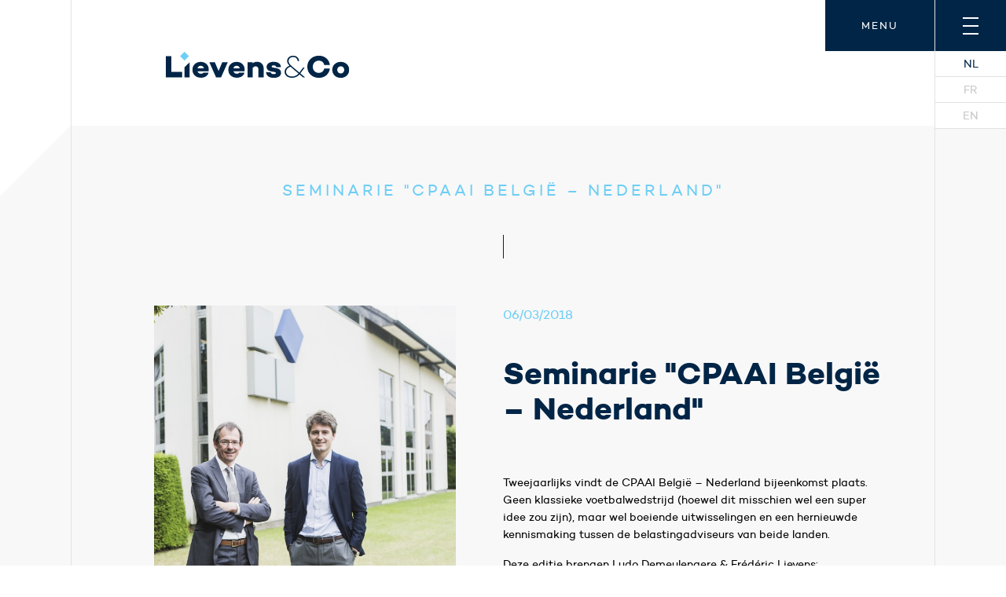

--- FILE ---
content_type: text/html; charset=utf-8
request_url: https://www.lievens.be/nl/seminarie-cpaai-belgi%C3%AB-%E2%80%93-nederland
body_size: 5924
content:
<!DOCTYPE html>
<html xml:lang="nl" dir="ltr" 
  xmlns:og="http://ogp.me/ns#"
  xmlns:article="http://ogp.me/ns/article#"
  xmlns:book="http://ogp.me/ns/book#"
  xmlns:profile="http://ogp.me/ns/profile#"
  xmlns:video="http://ogp.me/ns/video#"
  xmlns:product="http://ogp.me/ns/product#"
  xmlns:content="http://purl.org/rss/1.0/modules/content/"
  xmlns:dc="http://purl.org/dc/terms/"
  xmlns:foaf="http://xmlns.com/foaf/0.1/"
  xmlns:rdfs="http://www.w3.org/2000/01/rdf-schema#"
  xmlns:sioc="http://rdfs.org/sioc/ns#"
  xmlns:sioct="http://rdfs.org/sioc/types#"
  xmlns:skos="http://www.w3.org/2004/02/skos/core#"
  xmlns:xsd="http://www.w3.org/2001/XMLSchema#">

<head profile="http://www.w3.org/1999/xhtml/vocab">
  <meta charset="utf-8" />
<link href="https://www.lievens.be/en/seminarie-cpaai-belgi%C3%AB-%E2%80%93-nederland" rel="alternate" hreflang="en" />
<link rel="shortcut icon" href="https://www.lievens.be/sites/all/themes/theme_lievensco/favicon.ico" type="image/vnd.microsoft.icon" />
<meta name="viewport" content="width=device-width, initial-scale=1, maximum-scale=1, user-scalable=no" />
<link href="https://www.lievens.be/fr/seminarie-cpaai-belgi%C3%AB-%E2%80%93-nederland" rel="alternate" hreflang="fr" />
<link href="https://www.lievens.be/nl/seminarie-cpaai-belgi%C3%AB-%E2%80%93-nederland" rel="alternate" hreflang="nl" />
<meta name="description" content="Tweejaarlijks vindt de CPAAI België – Nederland bijeenkomst plaats. Een boeiende uitwisseling en een hernieuwde kennismaking tussen de belastingadviseurs van beide landen." />
<meta name="generator" content="Drupal 7 (https://www.drupal.org)" />
<link rel="canonical" href="https://www.lievens.be/nl/seminarie-cpaai-belgi%C3%AB-%E2%80%93-nederland" />
<link rel="shortlink" href="https://www.lievens.be/nl/node/169" />
<meta property="og:site_name" content="Lievens &amp; Co" />
<meta property="og:type" content="article" />
<meta property="og:url" content="https://www.lievens.be/nl/seminarie-cpaai-belgi%C3%AB-%E2%80%93-nederland" />
<meta property="og:title" content="Seminarie &quot;CPAAI België – Nederland&quot;" />
<meta property="og:description" content="Tweejaarlijks vindt de CPAAI België – Nederland bijeenkomst plaats. Een boeiende uitwisseling en een hernieuwde kennismaking tussen de belastingadviseurs van beide landen." />
<meta property="og:updated_time" content="2018-03-06T15:14:18+01:00" />
<meta property="og:image" content="https://www.lievens.be/sites/default/files/styles/large/public/portretten_156.jpg?itok=edKdHpXd" />
<meta property="article:published_time" content="2018-03-06T15:10:04+01:00" />
<meta property="article:modified_time" content="2018-03-06T15:14:18+01:00" />
  <title>Seminarie "CPAAI België – Nederland" | Lievens & Co</title>
  <link href="https://fonts.googleapis.com/css?family=Poppins:700" rel="stylesheet">
  <link type="text/css" rel="stylesheet" href="https://www.lievens.be/sites/default/files/css/css_xE-rWrJf-fncB6ztZfd2huxqgxu4WO-qwma6Xer30m4.css" media="all" />
<link type="text/css" rel="stylesheet" href="https://www.lievens.be/sites/default/files/css/css_-7Lj7lXdzG6cxWKRtoEF_4AqRM-NBgHnXPisPQ0MsgE.css" media="all" />
<link type="text/css" rel="stylesheet" href="https://www.lievens.be/sites/default/files/css/css_2Fgyt6q2q4Spzy6_dqUfL_eraAgmetOjuCNZRJFwowY.css" media="all" />
<link type="text/css" rel="stylesheet" href="https://www.lievens.be/sites/default/files/css/css_Jq9izCcLNQOoJp3TCFcYM08cVYETE1b43SkMp8uSxbI.css" media="all" />

  <link rel="shortcut icon" href="/favicon.ico">
  <link rel="icon" sizes="16x16 32x32 64x64" href="/favicon.ico">
  <link rel="icon" type="image/png" sizes="196x196" href="/sites/all/themes/theme_lievensco/icons/favicon-192.png">
  <link rel="icon" type="image/png" sizes="160x160" href="/sites/all/themes/theme_lievensco/icons/favicon-160.png">
  <link rel="icon" type="image/png" sizes="96x96" href="/sites/all/themes/theme_lievensco/icons/favicon-96.png">
  <link rel="icon" type="image/png" sizes="64x64" href="/sites/all/themes/theme_lievensco/icons/favicon-64.png">
  <link rel="icon" type="image/png" sizes="32x32" href="/sites/all/themes/theme_lievensco/icons/favicon-32.png">
  <link rel="icon" type="image/png" sizes="16x16" href="/sites/all/themes/theme_lievensco/icons/favicon-16.png">
  <link rel="apple-touch-icon" href="/sites/all/themes/theme_lievensco/icons/favicon-57.png">
  <link rel="apple-touch-icon" sizes="114x114" href="/sites/all/themes/theme_lievensco/icons/favicon-114.png">
  <link rel="apple-touch-icon" sizes="72x72" href="/sites/all/themes/theme_lievensco/icons/favicon-72.png">
  <link rel="apple-touch-icon" sizes="144x144" href="/sites/all/themes/theme_lievensco/icons/favicon-144.png">
  <link rel="apple-touch-icon" sizes="60x60" href="/sites/all/themes/theme_lievensco/icons/favicon-60.png">
  <link rel="apple-touch-icon" sizes="120x120" href="/sites/all/themes/theme_lievensco/icons/favicon-120.png">
  <link rel="apple-touch-icon" sizes="76x76" href="/sites/all/themes/theme_lievensco/icons/favicon-76.png">
  <link rel="apple-touch-icon" sizes="152x152" href="/sites/all/themes/theme_lievensco/icons/favicon-152.png">
  <link rel="apple-touch-icon" sizes="180x180" href="/sites/all/themes/theme_lievensco/icons/favicon-180.png">
  <meta name="msapplication-TileColor" content="#FFFFFF">
  <meta name="msapplication-TileImage" content="/sites/all/themes/theme_lievensco/icons/favicon-144.png">
  <meta name="msapplication-config" content="/browserconfig.xml">
  <script src="https://maps.googleapis.com/maps/api/js?key=AIzaSyBWWPEyvOqHZgUzF08sowVmW_UlQDHfBxM"></script>

    <link rel="stylesheet" href="https://cdn.jsdelivr.net/npm/@shoelace-style/shoelace@2.16.0/cdn/themes/light.css" />
  <script type="module" src="https://cdn.jsdelivr.net/npm/@shoelace-style/shoelace@2.16.0/cdn/shoelace-autoloader.js"></script>
</head>

<body class="html not-front not-logged-in no-sidebars page-node page-node- page-node-169 node-type-article i18n-nl" >
    <header class="l-header">
  <div class="l-header__inner">
          <nav class="c-primary-nav js-primary-nav is-up">
        <a href="#" class="c-primary-nav__toggle js-menu-toggle">
          <div class="c-primary-nav__toggle__icon">
            <span></span>
            <span></span>
            <span></span>
            <span></span>
          </div>
        </a>
        <div class="c-primary-nav__scroll">
          <div class="u-inner">
          <a href="/nl" class="c-primary-nav__scroll__link">
            <img src="/sites/all/themes/theme_lievensco/img/logo_lievens-co.svg" width="167px" height="25px" alt="Lievens &amp; Co" />
          </a>
          </div>
        </div>
        <ul class="c-primary-nav__list"><li class="menu-497 first"><a href="/nl/over-ons">Over ons</a></li>
<li class="menu-493"><a href="/nl/diensten">Diensten</a></li>
<li class="menu-499"><a href="/nl/nieuws">Nieuws</a></li>
<li class="menu-722"><a href="/nl/digitaal">Digitaal</a></li>
<li class="menu-663"><a href="/nl/partners">Partners</a></li>
<li class="menu-575"><a href="/nl/vacatures">Vacatures</a></li>
<li class="menu-503 last"><a href="/nl/contact">Contact</a></li>
</ul>
                  <ul class="language-switcher-locale-url"><li class="nl first active"><a href="/nl/seminarie-cpaai-belgi%C3%AB-%E2%80%93-nederland" class="language-link active" xml:lang="nl" hreflang="nl">Nl</a></li>
<li class="fr"><a href="/fr/seminarie-cpaai-belgi%C3%AB-%E2%80%93-nederland" class="language-link" xml:lang="fr" hreflang="fr">Fr</a></li>
<li class="en last"><a href="/en/seminarie-cpaai-belgi%C3%AB-%E2%80%93-nederland" class="language-link" xml:lang="en" hreflang="en">En</a></li>
</ul>              </nav>
    
    <div class="">
      <div class="c-page-logo">
        <a href="/nl" class="c-page-logo__link">
          <img src="/sites/all/themes/theme_lievensco/img/logo_lievens-co.svg" alt="Lievens &amp; Co" />
        </a>
      </div>
    </div>
  </div>
</header>

<div class="js-show-header"></div>

<div class="l-content l-content--main">
  <div class="l-content__inner l-content__inner--main">
    <div class="u-inner">
            <h1 class="c-page-title">Seminarie &quot;CPAAI België – Nederland&quot;</h1>            <div class="c-page-tabs"></div>                </div>
  </div>
</div>

  <div class="region region-content">
    <div id="block-system-main" class="block block-system">

    
  <div class="content">
    
<span property="dc:title" content="Seminarie &quot;CPAAI België – Nederland&quot;" class="rdf-meta element-hidden"></span>
<div class="l-content">
  <div class="l-content__inner">
    <div class="u-inner">
      <div class="c-grid c-grid--reversed u-clearfix">
        <div class="c-grid__item u-1/1 u-6/12@desktop">
          <div class="c-news">
            <div class="c-news__date">
  <span class="date-display-single" property="dc:date" datatype="xsd:dateTime" content="2018-03-06T00:00:00+01:00">06/03/2018</span></div>
            <h2 class="c-news__title">Seminarie &quot;CPAAI België – Nederland&quot;</h2>
            <div class="c-body ">
              
  <div class="field-body">
    <p>Tweejaarlijks vindt de CPAAI België – Nederland bijeenkomst plaats. Geen klassieke voetbalwedstrijd (hoewel dit misschien wel een super idee zou zijn), maar wel boeiende uitwisselingen en een hernieuwde kennismaking tussen de belastingadviseurs van beide landen.</p>
<p>Deze editie brengen Ludo Demeulenaere &amp; Frédéric Lievens: <strong>'Elementen uit het Zomerakkoord 2017 - een overzicht'</strong></p>
  </div>
            </div>
            <hr class="c-seperator">
            <a href="/nl/nieuws" class="c-link-button">Terug naar alle nieuws</a>          </div>
        </div>
        <div class="c-grid__item u-1/1 u-6/12@desktop">
          <div class="c-image">
            
  <img typeof="foaf:Image" src="https://www.lievens.be/sites/default/files/styles/default/public/portretten_156.jpg?itok=c2UQABp6" alt="" />          </div>
          <div class="c-social-share  ">
                        <span class="c-socials-share__label">Deel artikel</span>
            <a href="javascript:window.print()" class="c-social-share__item"><img src="/sites/all/themes/theme_lievensco/img/share/print.svg" alt=""></a>
            <a href="mailto:?&subject=http%3A%2F%2Fwww.lievens.be%2Fnl%2Fseminarie-cpaai-belgi%25C3%25AB-%25E2%2580%2593-nederland&body=http%3A%2F%2Fwww.lievens.be%2Fnl%2Fseminarie-cpaai-belgi%25C3%25AB-%25E2%2580%2593-nederland" class="c-social-share__item"><img src="/sites/all/themes/theme_lievensco/img/share/mail.svg" alt=""></a>
            <a href="https://www.linkedin.com/shareArticle?mini=true&url=http%3A%2F%2Fwww.lievens.be%2Fnl%2Fseminarie-cpaai-belgi%25C3%25AB-%25E2%2580%2593-nederland" target="_blank" class="c-social-share__item"><img src="/sites/all/themes/theme_lievensco/img/share/linkedin.svg" alt=""></a>
          </div>
        </div>
      </div>
    </div>
  </div>
</div>  </div>
</div>
  </div>


  <div class="l-subscribe">
    <div class="l-subscribe__inner">
      <div class="u-inner">
          <div class="region region-subscribe">
    <div class="c-block-subscribe">
  <h2 class="c-block-subscribe__title">Schrijf u in op  onze nieuwsbrief</h2>
  <div class="c-block-subscribe__body">
    <noscript>
  <style>form.antibot { display: none !important; }</style>
  <div class="antibot-no-js antibot-message antibot-message-warning messages warning">
    JavaScript moet ingeschakeld zijn om dit formulier te kunnen gebruiken.  </div>
</noscript>
<form class="webform-client-form webform-client-form-8 antibot" action="/antibot" method="post" id="webform-client-form-8" accept-charset="UTF-8"><div><div  class="form-item webform-component webform-component-email webform-component--email">
  <label for="edit-submitted-email">E-mailadres <span class="form-required" title="Dit veld is verplicht.">*</span></label>
  <div class="description">Vul uw e-mailadres in en we houden u op de hoogte met tal van updates en nieuws.</div>
<input required="required" class="email form-text form-email required" placeholder="E-mailadres" type="email" id="edit-submitted-email" name="submitted[email]" size="60" />
</div>
<input type="hidden" name="details[sid]" />
<input type="hidden" name="details[page_num]" value="1" />
<input type="hidden" name="details[page_count]" value="1" />
<input type="hidden" name="details[finished]" value="0" />
<input type="hidden" name="form_build_id" value="form-YfQYzzViuoS9qMLGqFRxLVXle0XNxaYQI9Tyd3dIQw4" />
<input type="hidden" name="form_id" value="webform_client_form_8" />
<input type="hidden" name="antibot_key" value="" />
<input type="hidden" name="honeypot_time" value="1768973576|kYDM5vWf1wT2ajC8wkew2VBXQT3C28nM9wVyD01SMyU" />
<div class="first_name-textfield"><div class="form-item form-type-textfield form-item-first-name">
  <label for="edit-first-name">Leave this field blank </label>
 <input autocomplete="off" type="text" id="edit-first-name" name="first_name" value="" size="20" maxlength="128" class="form-text" />
</div>
</div><div class="form-actions"><input class="webform-submit button-primary form-submit" type="submit" name="op" value="Versturen" /></div></div></form>  </div>
</div>
  </div>
      </div>
    </div>
  </div>



<footer class="l-footer">
  <div class="u-inner">
    <div class="c-footer-grid u-clearfix">
      <div class="c-footer-grid__item u-1/1 u-1/3@desktop">
        <div class="c-grid u-clearfix">
          <div class="c-grid__item u-1/1 u-1/2@mobile u-1/3@desktop c-footer-grid__menu">
            <h5 class="c-footer-menutitle">Menu</h5>
            <div class="block block-menu-block c-footer-menu">
      <div class="menu-block-wrapper menu-block-1 menu-name-main-menu parent-mlid-0 menu-level-1">
  <ul class="menu"><li class="first leaf menu-mlid-497"><a href="/nl/over-ons">Over ons</a></li>
<li class="leaf menu-mlid-493"><a href="/nl/diensten">Diensten</a></li>
<li class="leaf menu-mlid-499"><a href="/nl/nieuws">Nieuws</a></li>
<li class="leaf menu-mlid-722"><a href="/nl/digitaal">Digitaal</a></li>
<li class="leaf menu-mlid-663"><a href="/nl/partners">Partners</a></li>
<li class="leaf has-children menu-mlid-575"><a href="/nl/vacatures">Vacatures</a></li>
<li class="last leaf menu-mlid-503"><a href="/nl/contact">Contact</a></li>
</ul></div>
</div>
            <div class="c-social">
              <div class="c-social__label">
                                  Follow us on
                              </div>
              <a href="https://www.linkedin.com/company/lievens-&-co" target="_blank" class="c-linkedin">
                <img src="/sites/all/themes/theme_lievensco/img/linkedin.svg" alt="LinkedIn">
              </a>
              <a href="https://www.facebook.com/lievensenco/" target="_blank" class="c-facebook">
                <img src="/sites/all/themes/theme_lievensco/img/facebook.svg" alt="facebook">
              </a>
              <a href="https://www.youtube.com/channel/UC3c7dwaDblI5dS0vtH3yvOQ" target="_blank" class="c-youtube">
                <img src="/sites/all/themes/theme_lievensco/img/youtube.svg" alt="youtube">
              </a>
              <a href="https://www.instagram.com/lievensenco/" target="_blank" class="c-instagram">
                <img src="/sites/all/themes/theme_lievensco/img/instagram.svg" alt="instagram">
              </a>
            </div>
          </div>
          <div class="c-grid__item u-1/1 u-1/2@mobile u-1/2@desktop ">
                          <h5 class="c-footer-menutitle">Diensten</h5>
                        <div class="view view-service-menu view-id-service_menu view-display-id-default c-footer-list view-dom-id-025f76fe2483e84765864a0e7607506f">
        
  
  
      <div class="view-content">
      <div class="item-list">    <ul>          <li class="views-row views-row-1 views-row-odd views-row-first">  
          


    <a href="/nl/diensten#reorganisaties">
    
  Reorganisaties  </a>
  </li>
          <li class="views-row views-row-2 views-row-even">  
          


    <a href="/nl/diensten#vastgoedstructurering">
    
  Vastgoedstructurering  </a>
  </li>
          <li class="views-row views-row-3 views-row-odd">  
          


    <a href="/nl/diensten#vermogensplanning">
    
  Vermogensplanning  </a>
  </li>
          <li class="views-row views-row-4 views-row-even">  
          


    <a href="/nl/diensten#corporate-finance">
    
  Corporate Finance  </a>
  </li>
          <li class="views-row views-row-5 views-row-odd">  
          


    <a href="/nl/diensten#accountancy-amp-fiscaliteit">
    
  Accountancy &amp; fiscaliteit  </a>
  </li>
          <li class="views-row views-row-6 views-row-even views-row-last">  
          


    <a href="/nl/diensten#family-office">
    
  Family Office  </a>
  </li>
      </ul></div>    </div>
  
  
  
  
  
  
</div>          </div>
          <div class="c-grid__item u-1/1 u-1/2@mobile u-1/2@desktop ">
                          <h5 class="c-footer-menutitle c-footer-menutitle--last">Partners</h5>
                        <ul class="c-footer-list">
                                            <li><a href="https://www.cpaai.com/" target="_blank">CPA</a></li>
                              <li><a href="http://www.bruggebusinessschool.be/" target="_blank">Brugge Business School</a></li>
                              <li><a href="https://www.vlaio.be/nl/subsidies-financiering/kmo-portefeuille" target="_blank">KMO-portefeuille</a></li>
                              <li><a href="https://www.exact.com/" target="_blank">Exact online</a></li>
                              <li><a href="https://bhubbrussels.com/" target="_blank">Bhub Brussels</a></li>
                          </ul>
          </div>
        </div>
      </div>
      <div class="c-footer-grid__item u-1/1 u-2/3@desktop">
                  <h2 class="c-footer-title">Contacteer ons</h2>
                <div class="c-grid u-clearfix">


          <div class="c-grid__item u-1/1 u-1/2@mobile u-1/3@desktop">
                          <div class="c-footer-subtitle"><a href="/nl/contact">Kantoor Brugge</a></div>

              <p>Wittemolenstraat 47<br>
                8200 Brugge</p>
              <p><strong>T</strong> +32 (0)50 40 85 10<br>
                <p><a href="mailto:lievens@lievens.be">lievens@lievens.be</a></p>
                <p>RPR Gent, Afd. Brugge<br>
                  BTW 0449.630.533</p>
                        </div>
          <div class="c-grid__item u-1/1 u-1/2@mobile u-1/3@desktop">
                          <div class="c-footer-subtitle"><a href="/nl/contact">Kantoor Brussel</a></div>
              <p>de Mee&ucirc;ssquare 35</br />
                1000 Brussel<br>
                <strong>T</strong> +32 (0)2 210 02 70<br>
              </p>
              <p><a href="mailto:lievens@lievens.be">lievens@lievens.be</a></p>
              <p>RPR Brussel<br>
                BTW 0447.254.429</p>
            
            <ul class="c-footer-list">
                              <li><a href="/nl/disclaimer-en-privacyverklaring">Disclaimer</a></li>
                <li><a href="/nl/algemene-voorwaarden">Factuurvoorwaarden</a></li>
                          </ul>
          </div>
          <div class="c-grid__item u-1/1 u-1/2@mobile u-1/3@desktop">
                          <div class="c-footer-subtitle"><a href="/nl/contact">Kantoor Antwerpen</a></div>
              <p>J. Ratinckxstraat 5-7 box 52</br />
                2600 Antwerpen<br>
                <strong>T</strong> +32 (0)3 449 76 00<br>
              </p>
              <p><a href="mailto:lievens@lievens.be">lievens@lievens.be</a></p>
              <p> RPR Antwerpen, Afd. Antwerpen<br>
                BTW 0715.445.868
              </p>
            

          </div>
        </div>
      </div>
    </div>
  </div>
</footer>
  <script type="text/javascript" src="https://www.lievens.be/sites/default/files/js/js_xvYJgU6LChHqbcSh4y1AvdXfD5QBIwT3GVGVUeuksbM.js"></script>
<script type="text/javascript" src="https://www.lievens.be/sites/default/files/js/js_2T4wMNj_1Xd7XSDWQ2UQFWG8KNTazcScl3V-31yCJWs.js"></script>
<script type="text/javascript" src="https://www.lievens.be/sites/default/files/js/js_DJt22ZtphV9hYJVdiwnWcTALdhst3K2_e8_JqgtbNjA.js"></script>
<script type="text/javascript">
<!--//--><![CDATA[//><!--
jQuery.extend(Drupal.settings, {"basePath":"\/","pathPrefix":"nl\/","ajaxPageState":{"theme":"theme_lievensco","theme_token":"Sw--XLGKETmyjMfVXRcadf88-J9pm1gOYzphQw7QeIE","js":{"sites\/all\/modules\/contrib\/clientside_validation\/clientside_validation.ie8.js":1,"sites\/all\/modules\/contrib\/clientside_validation\/clientside_validation.js":1,"sites\/all\/modules\/contrib\/jquery_update\/replace\/jquery\/1.10\/jquery.min.js":1,"misc\/jquery.once.js":1,"misc\/drupal.js":1,"public:\/\/languages\/nl_ocV4ktlPC9nuinflL_V4e-xOFzl-yNCGNqDri7A_s5Y.js":1,"sites\/all\/modules\/contrib\/clientside_validation\/jquery-validate\/jquery.validate.min.js":1,"sites\/all\/modules\/contrib\/antibot\/js\/antibot.js":1,"sites\/all\/modules\/contrib\/webform\/js\/webform.js":1,"sites\/all\/themes\/theme_lievensco\/vendors\/matchHeight\/jquery.matchHeight-min.js":1,"sites\/all\/themes\/theme_lievensco\/vendors\/flexslider\/jquery.flexslider-min.js":1,"sites\/all\/themes\/theme_lievensco\/vendors\/smooth-scroll\/smooth-scroll.min.js":1,"sites\/all\/themes\/theme_lievensco\/vendors\/waypoints\/jquery.waypoints.min.js":1,"sites\/all\/themes\/theme_lievensco\/js\/bundle.js":1},"css":{"modules\/system\/system.base.css":1,"modules\/system\/system.menus.css":1,"modules\/system\/system.messages.css":1,"modules\/system\/system.theme.css":1,"sites\/all\/modules\/contrib\/date\/date_api\/date.css":1,"sites\/all\/modules\/contrib\/date\/date_popup\/themes\/datepicker.1.7.css":1,"modules\/field\/theme\/field.css":1,"modules\/node\/node.css":1,"modules\/user\/user.css":1,"sites\/all\/modules\/contrib\/youtube\/css\/youtube.css":1,"sites\/all\/modules\/contrib\/views\/css\/views.css":1,"sites\/all\/modules\/contrib\/ckeditor\/css\/ckeditor.css":1,"sites\/all\/modules\/contrib\/ctools\/css\/ctools.css":1,"modules\/locale\/locale.css":1,"public:\/\/honeypot\/honeypot.css":1,"sites\/all\/modules\/contrib\/webform\/css\/webform.css":1,"sites\/all\/themes\/theme_lievensco\/vendors\/flexslider\/flexslider.css":1,"sites\/all\/themes\/theme_lievensco\/css\/main.css":1,"sites\/all\/themes\/theme_lievensco\/overrides.css":1}},"antibot":{"forms":{"webform-client-form-8":{"action":"\/nl\/seminarie-cpaai-belgi%C3%AB-%E2%80%93-nederland","key":"bcf74e69bc4d7ad0ca7d2a97578f670c"}}},"urlIsAjaxTrusted":{"\/nl\/seminarie-cpaai-belgi%C3%AB-%E2%80%93-nederland":true},"clientsideValidation":{"forms":{"webform-client-form-8":{"errorPlacement":1,"general":{"errorClass":"error","wrapper":"li","validateTabs":"","scrollTo":1,"scrollSpeed":1000,"disableHtml5Validation":1,"validateOnBlur":1,"validateOnBlurAlways":0,"validateOnKeyUp":1,"validateBeforeAjax":0,"validateOnSubmit":1,"showMessages":0,"errorElement":"label"},"rules":{"submitted[email]":{"required":true,"messages":{"required":"E-mailadres veld is verplicht.","email":"Het ingevoerde mailadres is ongeldig."},"email":true},"first_name":{"maxlength":128,"messages":{"maxlength":"Het veld Leave this field blank mag maximaal 128 karakters bevatten."}}}}},"general":{"usexregxp":0,"months":{"januari":1,"jan":1,"februari":2,"feb":2,"maart":3,"Mar":3,"april":4,"apr":4,"mei":5,"juni":6,"jun":6,"juli":7,"jul":7,"augustus":8,"aug":8,"september":9,"sep":9,"oktober":10,"okt":10,"november":11,"nov":11,"december":12,"dec":12}},"groups":{"webform-client-form-8":{}}}});
//--><!]]>
</script>
  <script type="text/javascript" src="https://www.lievens.be/sites/default/files/js/js_gcgsv9036mkr2ymZgmKh_Uzh4KwHOaEjY9Qgbjo98rM.js"></script>
  <script>
    (function(i, s, o, g, r, a, m) {
      i['GoogleAnalyticsObject'] = r;
      i[r] = i[r] || function() {
        (i[r].q = i[r].q || []).push(arguments)
      }, i[r].l = 1 * new Date();
      a = s.createElement(o),
        m = s.getElementsByTagName(o)[0];
      a.async = 1;
      a.src = g;
      m.parentNode.insertBefore(a, m)
    })(window, document, 'script', 'https://www.google-analytics.com/analytics.js', 'ga');

    ga('create', 'UA-86463528-1', 'auto');
    ga('send', 'pageview');
  </script>
</body>

</html>

--- FILE ---
content_type: text/css
request_url: https://www.lievens.be/sites/default/files/css/css_Jq9izCcLNQOoJp3TCFcYM08cVYETE1b43SkMp8uSxbI.css
body_size: 10447
content:
@font-face{font-family:'flexslider-icon';src:url(/sites/all/themes/theme_lievensco/vendors/flexslider/fonts/flexslider-icon.eot);src:url(/sites/all/themes/theme_lievensco/vendors/flexslider/fonts/flexslider-icon.eot?#iefix) format('embedded-opentype'),url(/sites/all/themes/theme_lievensco/vendors/flexslider/fonts/flexslider-icon.woff) format('woff'),url(/sites/all/themes/theme_lievensco/vendors/flexslider/fonts/flexslider-icon.ttf) format('truetype'),url(/sites/all/themes/theme_lievensco/vendors/flexslider/fonts/flexslider-icon.svg#flexslider-icon) format('svg');font-weight:normal;font-style:normal;}.flex-container a:hover,.flex-slider a:hover{outline:none;}.slides,.slides > li,.flex-control-nav,.flex-direction-nav{margin:0;padding:0;list-style:none;}.flex-pauseplay span{text-transform:capitalize;}.flexslider{margin:0;padding:0;}.flexslider .slides > li{display:none;-webkit-backface-visibility:hidden;}.flexslider .slides:after{content:"\0020";display:block;clear:both;visibility:hidden;line-height:0;height:0;}html[xmlns] .flexslider .slides{display:block;}* html .flexslider .slides{height:1%;}.no-js .flexslider .slides > li:first-child{display:block;}.flexslider{margin:0;position:relative;zoom:1;}.flexslider .slides{zoom:1;}.flexslider .slides img{height:auto;-moz-user-select:none;}.flex-viewport{max-height:2000px;-webkit-transition:all 1s ease;-moz-transition:all 1s ease;-ms-transition:all 1s ease;-o-transition:all 1s ease;transition:all 1s ease;}.loading .flex-viewport{max-height:300px;}.carousel li{margin-right:5px;}.flex-direction-nav{*height:0;}.flex-direction-nav a{text-decoration:none;display:block;width:40px;height:40px;margin:-20px 0 0;position:absolute;top:50%;z-index:10;overflow:hidden;opacity:0;cursor:pointer;color:rgba(0,0,0,0.8);text-shadow:1px 1px 0 rgba(255,255,255,0.3);-webkit-transition:all 0.3s ease-in-out;-moz-transition:all 0.3s ease-in-out;-ms-transition:all 0.3s ease-in-out;-o-transition:all 0.3s ease-in-out;transition:all 0.3s ease-in-out;}.flex-direction-nav a:before{font-family:"flexslider-icon";font-size:40px;display:inline-block;content:'\f001';color:rgba(0,0,0,0.8);}.flex-direction-nav a.flex-next:before{content:'\f002';}.flex-direction-nav .flex-prev{left:-50px;}.flex-direction-nav .flex-next{right:-50px;text-align:right;}.flexslider:hover .flex-direction-nav .flex-prev{opacity:0.7;left:10px;}.flexslider:hover .flex-direction-nav .flex-prev:hover{opacity:1;}.flexslider:hover .flex-direction-nav .flex-next{opacity:0.7;right:10px;}.flexslider:hover .flex-direction-nav .flex-next:hover{opacity:1;}.flex-direction-nav .flex-disabled{opacity:0!important;filter:alpha(opacity=0);cursor:default;z-index:-1;}.flex-pauseplay a{display:block;width:20px;height:20px;position:absolute;bottom:5px;left:10px;opacity:0.8;z-index:10;overflow:hidden;cursor:pointer;color:#000;}.flex-pauseplay a:before{font-family:"flexslider-icon";font-size:20px;display:inline-block;content:'\f004';}.flex-pauseplay a:hover{opacity:1;}.flex-pauseplay a.flex-play:before{content:'\f003';}.flex-control-nav{width:100%;position:absolute;bottom:-40px;text-align:center;}.flex-control-nav li{margin:0 6px;display:inline-block;zoom:1;*display:inline;}.flex-control-paging li a{width:11px;height:11px;display:block;background:#666;background:rgba(0,0,0,0.5);cursor:pointer;text-indent:-9999px;box-shadow:inset 0 0 3px rgba(0,0,0,0.3);border-radius:20px;}.flex-control-paging li a:hover{background:#333;background:rgba(0,0,0,0.7);}.flex-control-paging li a.flex-active{background:#000;background:rgba(0,0,0,0.9);cursor:default;}.flex-control-thumbs{margin:5px 0 0;position:static;overflow:hidden;}.flex-control-thumbs li{width:25%;float:left;margin:0;}.flex-control-thumbs img{width:100%;height:auto;display:block;opacity:.7;cursor:pointer;-moz-user-select:none;-webkit-transition:all 1s ease;-moz-transition:all 1s ease;-ms-transition:all 1s ease;-o-transition:all 1s ease;transition:all 1s ease;}.flex-control-thumbs img:hover{opacity:1;}.flex-control-thumbs .flex-active{opacity:1;cursor:default;}@media screen and (max-width:860px){.flex-direction-nav .flex-prev{opacity:1;left:10px;}.flex-direction-nav .flex-next{opacity:1;right:10px;}}
html{box-sizing:border-box}*,:after,:before{box-sizing:inherit}html{font-family:sans-serif;line-height:1.15;-ms-text-size-adjust:100%;-webkit-text-size-adjust:100%}body{margin:0}article,aside,details,figcaption,figure,footer,header,main,menu,nav,section,summary{display:block}audio,canvas,progress,video{display:inline-block}audio:not([controls]){display:none;height:0}progress{vertical-align:baseline}[hidden],template{display:none}a{background-color:transparent;-webkit-text-decoration-skip:objects}a:active,a:hover{outline-width:0}abbr[title]{border-bottom:none;text-decoration:underline;text-decoration:underline dotted}b,strong{font-weight:inherit;font-weight:bolder}dfn{font-style:italic}h1{font-size:2em;margin:.67em 0}mark{background-color:#ff0;color:#000}small{font-size:80%}sub,sup{font-size:75%;line-height:0;position:relative;vertical-align:baseline}sub{bottom:-.25em}sup{top:-.5em}img{border-style:none}svg:not(:root){overflow:hidden}code,kbd,pre,samp{font-family:monospace,monospace;font-size:1em}figure{margin:1em 40px}hr{box-sizing:content-box;height:0;overflow:visible}button,input,optgroup,select,textarea{font:inherit;margin:0}optgroup{font-weight:700}button,input{overflow:visible}button,select{text-transform:none}[type=reset],[type=submit],button,html [type=button]{-webkit-appearance:button}[type=button]::-moz-focus-inner,[type=reset]::-moz-focus-inner,[type=submit]::-moz-focus-inner,button::-moz-focus-inner{border-style:none;padding:0}[type=button]:-moz-focusring,[type=reset]:-moz-focusring,[type=submit]:-moz-focusring,button:-moz-focusring{outline:1px dotted ButtonText}fieldset{border:1px solid silver;margin:0 2px;padding:.35em .625em .75em}legend{box-sizing:border-box;color:inherit;display:table;max-width:100%;padding:0;white-space:normal}textarea{overflow:auto}[type=checkbox],[type=radio]{box-sizing:border-box;padding:0}[type=number]::-webkit-inner-spin-button,[type=number]::-webkit-outer-spin-button{height:auto}[type=search]{-webkit-appearance:textfield;outline-offset:-2px}[type=search]::-webkit-search-cancel-button,[type=search]::-webkit-search-decoration{-webkit-appearance:none}::-webkit-input-placeholder{color:inherit;opacity:.54}::-webkit-file-upload-button{-webkit-appearance:button;font:inherit}blockquote,body,dd,dl,fieldset,figure,h1,h2,h3,h4,h5,h6,hr,legend,ol,p,pre,ul{margin:0;padding:0}li>ol,li>ul{margin-bottom:0}table{border-collapse:collapse;border-spacing:0}address,blockquote,fieldset,figure,h1,h2,h3,h4,h5,h6,hr,ol,p,pre dl,table,ul{margin-bottom:1.5rem}dd,ol,ul{margin-left:1.5rem}@font-face{font-family:campton-boldbold;src:url(/sites/all/themes/theme_lievensco/webfonts/campton-bold-webfont.woff2) format("woff2"),url(/sites/all/themes/theme_lievensco/webfonts/campton-bold-webfont.woff) format("woff");font-weight:400;font-style:normal}@font-face{font-family:campton-bookregular;src:url(/sites/all/themes/theme_lievensco/webfonts/campton-book-webfont.woff2) format("woff2"),url(/sites/all/themes/theme_lievensco/webfonts/campton-book-webfont.woff) format("woff");font-weight:400;font-style:normal}@font-face{font-family:camptonlight;src:url(/sites/all/themes/theme_lievensco/webfonts/campton-light-webfont.woff2) format("woff2"),url(/sites/all/themes/theme_lievensco/webfonts/campton-light-webfont.woff) format("woff");font-weight:400;font-style:normal}@font-face{font-family:camptonsemibold;src:url(/sites/all/themes/theme_lievensco/webfonts/campton-semibold-webfont.woff2) format("woff2"),url(/sites/all/themes/theme_lievensco/webfonts/campton-semibold-webfont.woff) format("woff");font-weight:400;font-style:normal}@media (max-width:64.0525em){html.is-open{overflow:hidden}}@keyframes a{0%{opacity:0}to{opacity:1}}body{font-size:.875rem;line-height:22px;font-family:campton-bookregular,sans-serif;animation:a 1s}b,h3,h4,h5,h6,strong{font-family:campton-boldbold,sans-serif;font-weight:400}h3{font-size:1.375rem;line-height:26px}a,h3{color:#6dcef5}p{margin:0 0 16px}p:last-child{margin-bottom:0}@media (min-width:75em){.t-sepperators{background-image:linear-gradient(90deg,transparent calc(100% - 1px),#e3e3e4 calc(100% - 1px),#e3e3e4 100%);background-size:calc(33.33% + 1px) 50px;background-repeat:repeat}}html{font-size:1em;line-height:1.5;overflow-y:scroll;min-height:100%}h1{font-size:2.25rem;line-height:1.33333}h2{font-size:1.75rem;line-height:1.71429}h3{font-size:1.5rem;line-height:1}h4{font-size:1.25rem;line-height:1.2}h5{font-size:1.125rem;line-height:1.33333}h6{font-size:1rem;line-height:1.5}img{max-width:100%;font-style:italic;vertical-align:middle}img[height],img[width]{max-width:none}table{width:100%}.u-clear-left{clear:left}.l-header{background-color:#fff}@media (max-width:64.0525em){.l-header{padding-right:25px;padding-left:25px}}@media (min-width:64.0625em){.l-header{padding-right:90px;padding-left:90px}}.l-header__inner{border-right:1px solid #e3e3e4;border-left:1px solid #e3e3e4}@media (min-width:64.0625em){.l-header__inner{padding-top:65px}}.l-content{background-color:#f8f8f8}@media (max-width:64.0525em){.l-content{padding-right:25px;padding-left:25px}}@media (min-width:64.0625em){.l-content{padding-right:90px;padding-left:90px}}@media (min-width:64.0625em){.front .l-content{margin-top:-150px}}.l-content--main{position:relative}.l-content--main:before{content:"";display:block;width:0;height:0;position:absolute;left:0;top:0}@media (max-width:64.0525em){.l-content--main:before{width:25px;height:25px;border-top:25px solid #fff;border-right:25px solid transparent}}@media (min-width:64.0625em){.l-content--main:before{width:90px;height:90px;border-top:90px solid #fff;border-right:90px solid transparent}}.l-content__inner{border-right:1px solid #e3e3e4;border-left:1px solid #e3e3e4}@media (max-width:64.0525em){.l-content__inner{padding:30px 20px}}@media (min-width:64.0625em){.l-content__inner{padding:60px 45px}}@media (min-width:48em) and (max-width:64.0525em){.front .l-content__inner{padding-top:140px}}@media (min-width:64.0625em){.front .l-content__inner{padding-top:290px}}.l-content__inner--main{padding-top:70px;padding-bottom:0}.l-news{background-color:#f8f8f8}@media (max-width:64.0525em){.l-news{padding-right:25px;padding-left:25px}}@media (min-width:64.0625em){.l-news{padding-right:90px;padding-left:90px}}.l-news__inner{border-right:1px solid #e3e3e4;border-left:1px solid #e3e3e4}.l-bottom{background-color:#f8f8f8}@media (max-width:64.0525em){.l-bottom{padding-right:25px;padding-left:25px}}@media (min-width:64.0625em){.l-bottom{padding-right:90px;padding-left:90px}}.l-bottom__inner{border-right-color:transparent;border-left-color:transparent}.l-extra{background-color:#fff}@media (max-width:64.0525em){.l-extra{padding-right:25px;padding-left:25px}}@media (min-width:64.0625em){.l-extra{padding-right:90px;padding-left:90px}}.l-extra--dark{background-color:#002546}.l-extra--gray{background-color:#c6c7c9}.l-extra__inner{border-right:1px solid #c6c7c9;border-left:1px solid #c6c7c9}@media (max-width:64.0525em){.l-extra__inner:not(.l-extra__inner--no-gutters){padding-right:20px;padding-left:20px}}@media (min-width:64.0625em){.l-extra__inner:not(.l-extra__inner--no-gutters){padding-right:45px;padding-left:45px}}.l-extra__inner--padded{padding-top:70px;padding-bottom:70px}.l-extra__inner--super-leader{padding-top:150px}@media (min-width:64.0625em){.l-extra__inner--super-leader{padding-top:270px}}.l-extra__inner--padded-bottom{padding-bottom:70px}.l-subscribe{background-color:#fff}@media (max-width:64.0525em){.l-subscribe{padding-right:25px;padding-left:25px}}@media (min-width:64.0625em){.l-subscribe{padding-right:90px;padding-left:90px}}.l-subscribe__inner{border-right-color:transparent;border-left-color:transparent}.l-footer{font-size:.875rem;line-height:22px;font-family:camptonlight,sans-serif;background-color:#002546;color:#fff}@media (max-width:64.0525em){.l-footer{padding-right:20px;padding-bottom:40px;padding-left:20px}}@media (min-width:64.0625em){.l-footer{padding:0 30px 40px}}.l-footer a{text-decoration:none;color:#fff;transition:color .5s ease}.l-footer a:focus,.l-footer a:hover{color:rgba(109,206,245,.6)}@media (max-width:64.0525em){.l-footer .u-inner{padding-top:40px}}@media (min-width:64.0625em){.l-footer .u-inner{position:relative;padding-top:80px}}.region-bottom{padding-top:70px;padding-bottom:60px}.region-subscribe{padding-top:80px;padding-bottom:70px}#user-login{max-width:1258px;margin-right:auto;margin-left:auto}@media (max-width:64.0525em){#block-views-news-block .l-news__inner,#block-views-vacatures-block-1 .l-news__inner{padding-top:30px}}@media (min-width:64.0625em){#block-views-news-block .l-news__inner,#block-views-vacatures-block-1 .l-news__inner{padding-top:60px}}#block-views-news-block-1 .l-news__inner{padding-bottom:40px}.language-switcher-locale-url{margin:0;padding:0;list-style:none;position:absolute;background-color:#fff;border-left:1px solid #e3e3e4}@media print{.language-switcher-locale-url{display:none}}@media (max-width:64.0525em){.language-switcher-locale-url{width:60px;right:25px;top:45px;border-left:1px solid #e3e3e4;border-right:1px solid #e3e3e4}}@media (min-width:64.0625em){.language-switcher-locale-url{width:91px;top:65px;right:0}}.language-switcher-locale-url li{margin:0;padding:0}.language-switcher-locale-url a{display:block;padding:5px;text-decoration:none;text-transform:uppercase;text-align:center;color:#c6c7c9;border-bottom:1px solid hsla(220,3%,78%,.5)}.language-switcher-locale-url a.active{color:#002546}.language-switcher-locale-url span{display:block;padding:5px;text-transform:uppercase;text-align:center;color:#c6c7c9;border-bottom:1px solid hsla(220,3%,78%,.5)}.messages.clientside-error{margin:10px 0 20px;background-image:none;padding:10px 10px 10px 20px}hr{border:0;border-bottom:1px solid #c6c7c9}.c-anchor-nav__list{margin:0;padding:0;list-style:none;text-align:center}.c-anchor-nav__list li{margin:0;padding:0}@media (min-width:48em){.c-anchor-nav__list li{display:inline-block}.c-anchor-nav__list li:first-child{margin-left:0}.c-anchor-nav__list li:last-child{margin-right:0}}@media (min-width:48em) and (max-width:64.0525em){.c-anchor-nav__list li{margin-right:10px;margin-left:10px}}@media (min-width:64.0625em){.c-anchor-nav__list li{margin-right:20px;margin-left:20px}}@media (min-width:90em){.c-anchor-nav__list li{margin-right:30px;margin-left:30px}}.c-anchor-nav__list a{display:block;color:#002546;text-decoration:none}@media (max-width:64.0525em){.c-anchor-nav__list a{font-size:1rem;line-height:1.5;padding:5px}}@media (min-width:64.0625em){.c-anchor-nav__list a{font-size:1.125rem;line-height:1.33333;padding:10px}}.c-block__title{font-size:2.5rem;line-height:45px;font-weight:400;font-family:campton-boldbold,sans-serif;color:#002546;text-align:center;margin-top:0;margin-bottom:60px}@media (max-width:47.99em){.c-block__title{padding-right:20px;padding-left:20px}}@media (max-width:64.0525em){.c-block__title{font-size:2.1875rem;line-height:40px}}@media (min-width:64.0625em){.c-block__title{font-size:2.5rem;line-height:45px}}.c-block__title span{font-family:campton-bookregular,sans-serif}@media (min-width:64.0625em){.c-block__title--arrow{background-image:url(/sites/all/themes/theme_lievensco/img/arrow-bottom.svg);background-position:bottom;background-repeat:no-repeat;padding-bottom:80px}}@media print{.c-block-subscribe{display:none}}.c-block-subscribe:after{content:""!important;display:block!important;clear:both!important}.c-block-subscribe .webform-client-form div{position:relative}.c-block-subscribe .webform-client-form .form-actions{position:absolute;right:0}@media (max-width:64.0525em){.c-block-subscribe .webform-client-form .form-actions{bottom:0}}@media (min-width:64.0625em){.c-block-subscribe .webform-client-form .form-actions{top:0;margin-top:0;margin-bottom:0;border-left:1px solid #c6c7c9}}.c-block-subscribe .form-item{margin-top:0;margin-bottom:0}.c-block-subscribe .form-item:after{content:""!important;display:block!important;clear:both!important}.c-block-subscribe .form-item label{border:0!important;clip:rect(0 0 0 0)!important;height:1px!important;margin:-1px!important;overflow:hidden!important;padding:0!important;position:absolute!important;width:1px!important}.c-block-subscribe .form-item .description{font-size:1rem;line-height:22px;font-family:camptonlight,sans-serif;padding-top:6px}@media (max-width:64.0525em){.c-block-subscribe .form-item .description{padding-bottom:10px}}@media (min-width:64.0625em){.c-block-subscribe .form-item .description{float:left;width:40%}}@media (min-width:90em){.c-block-subscribe .form-item .description{font-size:1.125rem;line-height:26px}}.c-block-subscribe .form-item .form-text{border:0;border-bottom:1px solid #c6c7c9;padding:12px 130px 25px 0;-webkit-appearance:none;border-radius:0;outline:0}@media (max-width:64.0525em){.c-block-subscribe .form-item .form-text{width:100%}}@media (min-width:64.0625em){.c-block-subscribe .form-item .form-text{float:right;width:48%;padding-bottom:35px}}.c-block-subscribe .form-item .form-text.error{border-bottom:1px solid red}.c-block-subscribe .form-item .form-text:focus{border-bottom-color:#929497}.c-block-subscribe .form-submit{font-size:1rem;line-height:1.5;color:#002546;font-family:campton-boldbold,sans-serif;background:transparent;border:0;padding:11px 20px}.c-block-subscribe__title{color:#002546;margin-top:0;margin-bottom:0;font-weight:400;font-family:campton-boldbold,sans-serif}@media (max-width:89.99em){.c-block-subscribe__title{font-size:1.875rem;line-height:40px}}@media (min-width:64.0625em){.c-block-subscribe__title{float:left;width:30%}}@media (min-width:90em){.c-block-subscribe__title{font-size:2.5rem;line-height:50px}}@media (min-width:64.0625em){.c-block-subscribe__body{float:right;width:65%}}@media (min-width:75em){.c-body:not(.c-body--full){max-width:470px}}.c-body>:first-child{margin-top:0}.c-body>:last-child{margin-bottom:0}.c-body h2{font-weight:400;color:#002546;font-family:campton-bookregular,sans-serif;margin-top:0}@media (max-width:64.0525em){.c-body h2{font-size:1.875rem;line-height:32px;margin-bottom:20px}}@media (min-width:64.0625em){.c-body h2{font-size:2.5rem;line-height:42px;margin-bottom:30px}}@media (min-width:90em){.c-body h2{margin-bottom:60px}}.c-box{text-align:center}@media (max-width:64.0525em){.c-box{padding:30px 20px}}@media (min-width:64.0625em){.c-box{padding:70px 60px 110px}}@media (min-width:64.0625em){.c-box--bordered{border-right:1px solid hsla(220,3%,78%,.5);border-left:1px solid hsla(220,3%,78%,.5)}}.c-box__title{margin-top:0;margin-bottom:40px;position:relative;padding-bottom:40px}.c-box__title:after{content:"";display:block;width:30px;height:2px;background-color:#6dcef5;margin-left:-15px;position:absolute;left:50%;bottom:0}.c-button{font-size:1rem;line-height:1.5;display:inline-block;white-space:nowrap;font-family:campton-bookregular,sans-serif;color:#6dcef5;padding:10px 40px;border:1px solid #6dcef5;text-decoration:none;transition:background-color .5s ease,color .5s ease}.c-button:focus,.c-button:hover{background-color:#6dcef5;color:#fff}.c-contact-body{font-family:camptonlight,sans-serif;color:#002546}.c-contact-body>:first-child{margin-top:0}.c-contact-body>:last-child{margin-bottom:0}.c-contact-form{max-width:920px;margin-right:auto;margin-left:auto;padding-top:50px;padding-bottom:100px}.c-contact-form .form-item{margin-top:0;margin-bottom:20px}@media (min-width:64.0625em){.c-contact-form .webform-component--name,.c-contact-form .webform-component--phone{float:left;width:49%}}@media (min-width:64.0625em){.c-contact-form .webform-component--address,.c-contact-form .webform-component--email{float:right;width:49%}}@media (min-width:64.0625em){.c-contact-form .webform-component--message,.c-contact-form .webform-component--phone{clear:both}}.c-contact-form .form-text,.c-contact-form .form-textarea,.c-contact-form .webform-component--message>label{font-size:.875rem;line-height:1.71429;font-family:camptonlight,sans-serif}.c-contact-form .form-text,.c-contact-form .form-textarea{color:#002546;width:100%;background:transparent;outline:0}.c-contact-form .form-text.error,.c-contact-form .form-textarea.error{border:0;border-bottom:1px solid red}.c-contact-form .form-text:focus,.c-contact-form .form-textarea:focus{border-color:#929497}.c-contact-form .form-text{border:0;border-bottom:1px solid #c6c7c9}.c-contact-form .form-textarea{resize:none;border:1px solid #c6c7c9;padding:10px}.c-contact-form .form-required{color:#000}@media (max-width:64.0525em){.c-contact-form .form-actions{text-align:center}}@media (min-width:64.0625em){.c-contact-form .form-actions{text-align:right}}.c-contact-form .form-submit{font-size:.875rem;line-height:1.71429;font-family:campton-boldbold,sans-serif;border:0;background:#002546;color:#fff;text-align:center;padding:10px 50px;text-transform:uppercase;outline:0}.c-contact-form .form-submit:focus,.c-contact-form .form-submit:hover{background:#00182d}.c-contact-form__title{font-size:2.5rem;line-height:45px;color:#002546;margin-top:0;margin-bottom:70px;font-family:campton-boldbold,sans-serif;text-align:center}.c-contact-image{margin-bottom:40px}.c-contact-image img{border-radius:100%}.c-contact-title{font-size:1.5rem;line-height:1;color:#002546;margin-top:0;margin-bottom:40px;font-family:camptonsemibold,sans-serif}.flexslider{height:100%}.flexslider:before{content:"";display:block;width:90px;height:90px;width:0;height:0;border-top:90px solid #fff;border-right:90px solid transparent;position:absolute;left:0;top:0;z-index:20}.flexslider .slides{height:100%}.flexslider .slides li{height:100%;background-size:cover;background-position:50%;background-repeat:no-repeat;position:relative}.flexslider .slides li:before{content:"";display:block;position:absolute;top:0;left:0;width:100%;height:100%;z-index:1;opacity:.1;background:#000}@media (min-width:64.0625em){.flexslider .flex-control-nav{top:50%;right:-90px;bottom:auto;z-index:10;width:90px}}@media (min-width:64.0625em){.flexslider .flex-control-nav li{display:list-item;font-size:0;line-height:0}}@media (min-width:64.0625em){.flexslider .flex-control-nav li+li{margin-top:15px}}.flexslider .flex-control-nav a{display:inline-block;background:transparent;width:14px;height:14px;border:1px solid #c6c7c9;box-shadow:none}.flexslider .flex-control-nav a:hover{background:transparent;border-color:#929497}.flexslider .flex-control-nav .flex-active{background:transparent;border-width:2px;border-color:#002546}.flexslider .flex-control-nav .flex-active:hover{border-color:#002546}@media print{.c-footer-grid{display:none}}.c-footer-grid__item{float:left}.c-footer-grid__item .c-grid__item{padding-right:10px}.c-footer-grid__item .c-footer-grid__menu{min-width:150px}.c-footer-list{margin:0 0 15px;padding:0}.c-footer-list ul{padding:0;margin:0}.c-footer-list li,.c-footer-list ul li{margin:0;padding:0;list-style:none}.c-footer-list a{text-decoration:none;transition:color .5s ease}.c-footer-list a:hover{color:rgba(109,206,245,.6)}.c-footer-list a.active,.c-footer-list a.active-trail{color:#6dcef5}.c-footer-menu .menu{margin:0 0 15px;padding:0}.c-footer-menu .leaf{margin:0;padding:0;list-style:none}.c-footer-menu a{text-decoration:none;transition:color .5s ease}.c-footer-menu a:hover{color:rgba(109,206,245,.6)}.c-footer-menu a.active,.c-footer-menu a.active-trail{color:#6dcef5}.c-footer-title{color:#fff;margin-top:0;font-weight:400;font-family:campton-boldbold,sans-serif}@media (max-width:64.0525em){.c-footer-title{font-size:1.875rem;line-height:35px;margin-top:40px;margin-bottom:20px}}@media (min-width:64.0625em){.c-footer-title{font-size:2.5rem;line-height:45px;margin-bottom:60px}}.c-footer-menutitle{font-size:.875rem;line-height:19px;letter-spacing:.5px;text-transform:uppercase;color:#6dcef5;font-family:camptonsemibold,sans-serif}@media (max-width:47.99em){.c-footer-menutitle{margin-bottom:10px}}@media (min-width:48em){.c-footer-menutitle{margin-bottom:30px}}@media (min-width:64.0625em){.c-footer-menutitle{margin-top:114px}}.c-footer-menutitle--last{margin-top:30px}.c-footer-subtitle{font-size:1.125rem;line-height:45px;color:#fff;font-weight:400;font-family:campton-bookregular,sans-serif;position:relative;padding-left:16px}.c-footer-subtitle:before{content:"";display:block;width:6px;height:12px;background:url(/sites/all/themes/theme_lievensco/img/icon_arrow-right.svg) no-repeat 50%;position:absolute;left:0;top:15px}.c-grid--reversed .c-grid__item{float:right}.c-grid--h-spaced{margin-left:-30px}.c-grid--h-spaced .c-grid__item{padding-left:30px}.c-grid--h-spaced--xs{margin-left:-1px}.c-grid--h-spaced--xs .c-grid__item{padding-left:1px}.c-grid--h-spaced--md{margin-left:-10px}.c-grid--h-spaced--md .c-grid__item{padding-left:10px}.c-grid--h-spaced--l{margin-left:-35px}.c-grid--h-spaced--l .c-grid__item{padding-left:35px}.c-grid__item{float:left;width:100%}@media (max-width:64.0525em){.c-home-intro__body{text-align:center}}@media (min-width:64.0625em){.c-home-intro__body{padding-top:20px}}@media (min-width:90em){.c-home-intro__body{padding-top:80px}}.c-image{text-align:center}@media (max-width:64.0525em){.c-image{margin-top:40px}}@media (min-width:48em) and (max-width:64.0525em){.c-image{padding-right:40px;padding-left:40px}}@media (min-width:64.0625em){.c-image{padding-right:12%;padding-left:12%}}.c-image--rounded img{border-radius:100%}.c-jumbotron{position:relative}@media (max-width:47.99em){.c-jumbotron{height:200px}}@media (min-width:48em) and (max-width:89.99em){.c-jumbotron{min-height:240px;height:60vh;height:calc(100vh - 290px)}}@media (min-width:90em){.c-jumbotron{min-height:290px;height:832px;height:60vh;height:calc(100vh - 290px)}}.c-jumbotron__title{color:#fff;text-align:center;font-family:campton-boldbold,sans-serif;padding-right:20px;padding-left:20px;position:relative;z-index:10}@media (min-width:48em) and (max-width:64.0525em){.c-jumbotron__title{font-size:3.4375rem;line-height:75px}}@media (min-width:64.0625em){.c-jumbotron__title{font-size:4.6875rem;line-height:95px;max-width:980px;margin-right:auto;margin-left:auto;padding-right:40px;padding-left:40px}.c-jumbotron__title:after{content:"";display:block;border:1px solid hsla(0,0%,100%,.5);border-radius:100%;position:absolute;left:50%;margin-left:-175px;margin-top:-175px;width:350px;height:350px;top:50%;z-index:15}}@media (min-width:90em){.c-jumbotron__title{font-size:5.3125rem;line-height:105px}}@media screen and (max-height:700px){.c-jumbotron__title{font-size:2.25rem;line-height:44px}}@media (max-width:47.99em){.c-jumbotron__title{font-size:1.375rem;line-height:28px}}.c-jumbotron__title a{position:relative;z-index:20;color:inherit;text-decoration:none;border-bottom:5px solid #fff}.c-jumbotron__scroll{font-size:1.125rem;line-height:21px;display:block;font-family:Poppins,sans-serif;font-weight:700;color:#002546;text-align:center;width:112px;position:absolute;left:50%;margin-left:-56px;bottom:-100px;z-index:30}.c-jumbotron__scroll:after,.c-jumbotron__scroll:before{content:"";display:block;width:112px;height:112px;border-radius:100%}.c-jumbotron__scroll:before{background:#6dcef5}@keyframes b{0%,to{transform:translateY(-5px)}50%{transform:translateY(5px)}}.c-jumbotron__scroll:after{width:112px;height:112px;background:url(/sites/all/themes/theme_lievensco/img/icon_white-longarrow-down.svg) no-repeat 50%;position:absolute;top:0;left:0;animation:b 2s infinite}@media (max-width:47.99em){.c-jumbotron__scroll{bottom:-60px}.c-jumbotron__scroll:after,.c-jumbotron__scroll:before{width:50px;height:50px;margin-left:31px;background-size:5px 25px}}.c-jumbotron__scroll__label{font-size:1rem;line-height:21px;display:inline-block;margin-top:20px}.c-link-button{display:inline-block;margin-top:20px;text-decoration:none;color:#000;position:relative;padding-right:28px}@keyframes c{0%,to{transform:translateX(0)}50%{transform:translateX(5px)}}.c-link-button:hover:after{animation:1s c infinite ease-in-out}.c-link-button:after{content:"";display:block;width:6px;height:12px;background:url(/sites/all/themes/theme_lievensco/img/icon_arrow-right.svg) no-repeat 50%;position:absolute;right:0;top:6px}.c-social{font-size:.875rem;line-height:19px;letter-spacing:.5px;font-family:camptonsemibold,sans-serif;text-transform:uppercase;text-decoration:none;white-space:nowrap;display:-ms-flexbox;display:flex;-ms-flex-wrap:wrap;flex-wrap:wrap}@media (max-width:47.99em){.c-social{display:inline-block;margin-bottom:15px}}.c-social img{margin-right:12px;position:relative;top:-1px}.c-social__label{display:block;width:100%;margin-bottom:.5em}.c-special-body{background-color:#6dcef5;text-align:center;padding:3em;line-height:1.5;font-size:.9rem}@media (min-width:48em){.c-special-body{font-size:1.375rem}}.c-special-body h2{color:#fff;font-size:1.8em;margin-top:0;line-height:1.2}.c-special-body a{color:inherit}.c-maps{height:270px;position:relative}.c-maps>*{position:absolute;top:0;left:0;width:100%;height:100%;background:#e3e3e4}@media (max-width:64.0525em){.c-maps{margin-top:20px;margin-bottom:20px}}@media (min-width:64.0625em){.c-maps{margin-top:50px;margin-bottom:50px}}.c-member{position:relative;text-align:center;width:205px;height:205px;margin:0 auto 20px;z-index:1}.c-member:hover .c-member__body{opacity:1}.c-member__image img{border-radius:100%;display:block;max-width:100%;height:auto}.c-member__body{font-size:.875rem;line-height:22px;font-family:camptonlight,sans-serif;color:#fff;position:absolute;width:100%;height:100%;left:0;top:0;background-color:rgba(109,206,245,.72);border-radius:100%;padding-right:20px;padding-left:20px;pointer-events:none}@media (min-width:64.0625em){.c-member__body{opacity:0;transition:opacity .3s ease}}.c-member__name{font-size:1.375rem;line-height:26px;font-family:campton-boldbold,sans-serif;color:#fff;margin-bottom:12px}.c-member__link{position:absolute;top:0;left:0;width:100px;height:100%;z-index:10}.c-news__date{font-size:1rem;line-height:1.5;color:#6dcef5}.c-news__title{margin-top:40px;margin-bottom:60px;font-family:campton-boldbold,sans-serif;color:#002546}@media (max-width:64.0525em){.c-news__title{font-size:1.875rem;line-height:32px;margin-top:20px;margin-bottom:30px}}@media (min-width:64.0625em){.c-news__title{font-size:2.5rem;line-height:45px;margin-top:40px;margin-bottom:60px}}.c-news__more{margin-top:70px;text-align:center}.c-news .c-grid__item,.l-news__inner .c-grid__item{margin-bottom:10px}@media (max-width:47.99em){.c-news--home .c-grid__item:nth-child(n+4){display:none}}.c-news-item{background-color:#fff;height:100%;position:relative;transition:.3s ease-in-out}.c-news-item.hide{opacity:0;display:none;transform:scale(.9)}.c-news-item.show{display:block;animation:.5s d ease-in-out}.c-news-item .c-link-wrap a{position:absolute;display:block;top:0;left:0;width:100%;height:100%;text-indent:200%;white-space:nowrap;overflow:hidden}.c-news-item .c-link-button{position:relative;z-index:10}.c-news-item__body,.c-news-item__image{font-size:.875rem;line-height:22px;font-family:camptonlight,sans-serif;padding:40px}.c-news-item__body .date-display-single,.c-news-item__image .date-display-single{font-size:1rem;line-height:1.5;display:inline-block;margin-bottom:18px;color:#6dcef5}.c-news-item__image{padding-bottom:0}.c-news-item__image img{display:block;width:100%;height:auto}.c-news-item__body--compact{display:-ms-flexbox;display:flex;padding-top:20px;padding-bottom:20px;-ms-flex-align:center;align-items:center;-ms-flex-pack:start;justify-content:flex-start}.c-news-item__body--compact .c-link-button,.c-news-item__body--compact .c-news-item__title,.c-news-item__body--compact .date-display-single{margin:0}.c-news-item__body--compact .date-display-single{width:140px;-ms-flex-positive:0;flex-grow:0;-ms-flex-negative:0;flex-shrink:0}.c-news-item__body--compact .c-link-button:before{content:"/";margin:0 1em}.c-news-item__body--compact .c-news-item__title{font-size:1.2em;overflow-wrap:break-word}.c-news-item__body--compact .c-link-button{white-space:nowrap}.c-news-item__title{font-size:1.375rem;line-height:1.09091;font-family:campton-boldbold,sans-serif;color:#002546;margin-top:0;margin-bottom:32px}@media (max-width:64.0525em){.c-page-logo{padding:50px 80px 60px 20px}}@media (min-width:64.0625em){.c-page-logo{padding:60px 120px;padding-top:0}.c-page-logo img{width:234px;height:35px}}.c-page-logo__link{display:inline-block}.c-page-tabs .primary{margin:0}.c-page-tabs .primary li{display:inline-block;margin:0;padding-top:10px;padding-bottom:10px}.c-page-tabs .primary a{margin-right:0;padding:10px}.c-page-title{font-size:1.25rem;line-height:1.2;font-family:campton-bookregular,sans-serif;color:#6dcef5;font-weight:400;margin-top:0;margin-bottom:0;text-transform:uppercase;text-align:center;letter-spacing:4px;position:relative}@media (max-width:64.0525em){.c-page-title{padding-bottom:55px}}@media (min-width:64.0625em){.c-page-title{padding-bottom:75px}}.c-page-title:after{content:"";display:block;width:1px;height:30px;background-color:#002546;position:absolute;left:50%;bottom:0}.c-paragraphs{counter-reset:a;position:relative}.c-paragraphs-anchor{position:absolute;top:-125px}.c-paragraphs__item{background-color:#f8f8f8;counter-increment:a;position:relative}.c-paragraphs__item:last-of-type{border-bottom:1px solid hsla(220,3%,78%,.5)}.c-paragraphs__item .u-inner{transform:scale(.6);opacity:0;transition:.5s ease-in-out}.c-paragraphs__item.is-visible .u-inner{transform:scale(1);opacity:1}@media (max-width:64.0525em){.c-paragraphs__item{padding-right:25px;padding-left:25px}}@media (min-width:64.0625em){.c-paragraphs__item{padding-right:90px;padding-left:90px}}.c-paragraphs__item:after{content:"";display:block;width:10px;height:49px;background:url(/sites/all/themes/theme_lievensco/img/icon_blue-longarrow-down.svg) no-repeat 50%;position:absolute;z-index:20;left:50%;margin-left:-5px;bottom:-25px}.c-paragraphs__item:nth-child(odd) .c-paragraphs-grid__item{float:right}@media (min-width:64.0625em) and (max-width:89.99em){.c-paragraphs__item:nth-child(odd) .c-paragraphs-body{padding-right:12.5%}}@media (min-width:90em){.c-paragraphs__item:nth-child(odd) .c-paragraphs-body{padding-right:25%}}.c-paragraphs__item:nth-child(odd) .c-paragraphs-image__inner:before{left:0}.c-paragraphs__item:nth-child(2n){background-color:#fff}@media (min-width:64.0625em) and (max-width:89.99em){.c-paragraphs__item:nth-child(2n) .c-paragraphs-body{padding-left:12.5%}}@media (min-width:90em){.c-paragraphs__item:nth-child(2n) .c-paragraphs-body{padding-left:25%}}.c-paragraphs__item:nth-child(2n) .c-paragraphs-image__inner:before{right:0}.c-paragraphs__item:last-child:after{display:none;content:normal}.c-paragraphs__item__inner{border-right:1px solid hsla(220,3%,78%,.5);border-left:1px solid hsla(220,3%,78%,.5);padding-top:60px;padding-bottom:60px}@media (max-width:64.0525em){.c-paragraphs__item__inner{padding-right:20px;padding-left:20px}}@media (min-width:64.0625em){.c-paragraphs__item__inner{padding-right:45px;padding-left:45px}}.c-paragraphs-grid__item{float:left;width:100%}.c-paragraphs-title{font-size:1.375rem;line-height:1.09091;margin-top:0;margin-bottom:40px;color:#6dcef5;font-family:campton-boldbold,sans-serif}.c-paragraphs-image{text-align:center}.c-paragraphs-image img{width:100%}@media (max-width:64.0525em){.c-paragraphs-image{margin-top:40px}}@media (min-width:48em) and (max-width:64.0525em){.c-paragraphs-image{padding-right:40px;padding-left:40px}}@media (min-width:64.0625em){.c-paragraphs-image{padding-right:12%;padding-left:12%}}.c-paragraphs-image img{border-radius:100%}.c-paragraphs-image__inner{display:inline-block;position:relative}.c-paragraphs-image__inner:before{content:"0" counter(a);display:block;background:#6dcef5;font-family:campton-boldbold,sans-serif;text-align:center;color:#fff;position:absolute;top:0;border-radius:100%;text-decoration:underline}@media (max-width:64.0525em){.c-paragraphs-image__inner:before{font-size:1.25rem;line-height:100px;width:100px;height:100px}}@media (min-width:64.0625em){.c-paragraphs-image__inner:before{font-size:1.5rem;line-height:120px;width:120px;height:120px}}.c-primary-nav{position:fixed;width:100%;left:0;top:0;z-index:40}.toolbar .c-primary-nav{top:30px}.toolbar-drawer .c-primary-nav{top:64px}.c-primary-nav.is-open .c-primary-nav__list{transform:translateX(0)}@media (min-width:64.0625em){.c-primary-nav.is-open .c-primary-nav__toggle:before{opacity:0;pointer-events:none}}.c-primary-nav.is-down .c-primary-nav__scroll{transform:translateY(0)}.c-primary-nav.is-up .c-primary-nav__scroll{transform:translateY(-90px)}.c-primary-nav__scroll{display:none}@media (min-width:64.0625em){.c-primary-nav__scroll{display:block;width:calc(100% - 182px);height:65px;position:absolute;padding:18px 20px 22px;left:91px;top:0;background-color:#fff;transition:all .3s ease}}.c-primary-nav__scroll__link{display:inline-block}.c-primary-nav__toggle{font-size:.8125rem;line-height:1.84615;display:block;background-color:#002546;color:#fff;text-decoration:none;position:absolute;z-index:60;top:0;text-align:center;text-transform:uppercase}@media (max-width:64.0525em){.c-primary-nav__toggle{height:45px;width:60px;line-height:45px;right:25px}}@media (min-width:64.0625em){.c-primary-nav__toggle{height:65px;width:90px;line-height:65px;right:0}.c-primary-nav__toggle:before{content:"Menu";text-transform:uppercase;background:#002546;width:140px;position:absolute;left:-140px;top:0;z-index:10;letter-spacing:2px;border-right:1px solid #e3e3e4;transition:.3s}}.c-primary-nav__toggle__icon{width:20px;height:22px;position:absolute;left:50%;margin-left:-10px;top:50%;margin-top:-11px;transform:rotate(0deg);transition:.5s ease-in-out;cursor:pointer}.c-primary-nav__toggle__icon span{display:block;position:absolute;height:2px;width:100%;background:#fff;opacity:1;left:0;transform:rotate(0deg);transition:.25s ease-in-out}.c-primary-nav__toggle__icon span:first-child{top:0}.c-primary-nav__toggle__icon span:nth-child(2),.c-primary-nav__toggle__icon span:nth-child(3){top:10px}.c-primary-nav__toggle__icon span:nth-child(4){top:20px}.c-primary-nav__toggle__icon.is-open span:first-child{top:20px;width:0;left:50%}.c-primary-nav__toggle__icon.is-open span:nth-child(2){transform:rotate(45deg)}.c-primary-nav__toggle__icon.is-open span:nth-child(3){transform:rotate(-45deg)}.c-primary-nav__toggle__icon.is-open span:nth-child(4){top:20px;width:0;left:50%}.c-primary-nav__list{list-style:none;margin:0;transform:translateX(100%);transition:.8s ease-in-out}@media (max-width:64.0525em){.c-primary-nav__list{position:fixed;width:100%;height:100%;left:0;top:0;z-index:50;background-color:rgba(0,37,70,.95);padding:75px 45px 45px;overflow-y:scroll;-webkit-overflow-scrolling:touch}}@media (min-width:64.0625em){.c-primary-nav__list{position:absolute;top:0;z-index:15;padding:0 45px;text-align:right;background-color:#002546;border-right:1px solid #e3e3e4;left:auto;right:90px;min-width:calc(100% - 180px)}}@media (min-width:75em){.c-primary-nav__list{width:auto;min-width:calc(50% - 180px)}}.c-primary-nav__list li{margin:0;padding:0}@media (max-width:64.0525em){.c-primary-nav__list li{text-align:center;margin-bottom:6px}.c-primary-nav__list li:last-child{margin-bottom:0}}@media (min-width:64.0625em){.c-primary-nav__list li{display:inline-block;margin-left:22px}.c-primary-nav__list li:first-child{margin-left:0}}.c-primary-nav__list a{display:block;color:#fff;text-transform:uppercase;text-decoration:none;letter-spacing:2px;transition:color .5s ease}@media (max-width:64.0525em){.c-primary-nav__list a{font-size:1.25rem;line-height:1.2;padding:10px}}@media (min-width:64.0625em){.c-primary-nav__list a{font-size:.75rem;line-height:2;padding:20px 0 21px}}.c-primary-nav__list a:hover{color:rgba(109,206,245,.6)}.c-primary-nav__list a.active,.c-primary-nav__list a.active-trail{color:#6dcef5}.c-service-tile{font-size:1rem;line-height:24px;display:block;letter-spacing:.5px;width:205px;height:205px;background-color:#6dcef5;color:#fff;text-align:center;border-radius:100%;font-family:campton-boldbold,sans-serif;text-decoration:none;margin:0 auto 20px;padding:44px 20px 20px;transition:background-color 1s ease;position:relative}.c-service-tile:after{content:"";display:block;width:72px;height:72px;background:#6dcef5 url(/sites/all/themes/theme_lievensco/img/icon_white-arrow-right.svg) no-repeat 50%;position:absolute;right:0;bottom:-20px;border-radius:100%;transform:scale(0);transition:.3s ease-in-out}.c-service-tile:not(.c-service-tile--no-hover):hover{background-color:#002546}.c-service-tile:not(.c-service-tile--no-hover):hover:after{transform:scale(1)}.c-service-tile__number{font-size:1.75rem;line-height:26px;font-family:campton-boldbold,sans-serif;border-bottom:2px solid #fff}.c-service-tile__name{text-transform:uppercase;margin-top:24px}.c-service-grid{text-align:center;margin-bottom:-20px}.c-service-grid__item{display:inline-block;margin-bottom:20px;vertical-align:top;padding:0 10px}.c-seperator{margin:2em 0;border:0;border-top:1px solid #c6c7c9}.c-social-share{margin-top:10px}@media print{.c-social-share{display:none}}@media (min-width:48em){.c-social-share{margin-top:40px}}@media (min-width:48em) and (max-width:64.0525em){.c-social-share{padding-right:40px;padding-left:40px}}@media (min-width:64.0625em){.c-social-share{padding-right:12%;padding-left:12%}}.c-social-share--left{padding:0}.c-social-share--left .c-socials-share__label{margin-left:0}.c-socials-share__label{display:inline-block;vertical-align:middle;margin-right:10px;color:#959595}@media (min-width:48em){.c-socials-share__label{margin-left:40px}}.c-social-share__item{display:inline-block;vertical-align:middle}.c-search-box{width:220px;margin:0 auto;margin-top:20px}@media (min-width:75em){.c-search-box{position:absolute;right:20px;margin-top:0;top:26px}}.c-search-box__input{width:100%;border:0;border-bottom:1px solid #c6c7c9;background-color:transparent;background-image:url(/sites/all/themes/theme_lievensco/img/icon_search.svg);background-repeat:no-repeat;background-position:100%;padding:15px 0;padding-right:30px}.c-search-box__input:focus{outline:none;border-bottom:1px solid #000}.c-no-results{font-size:20px;text-align:center;padding:20px 0;font-weight:700;display:none}.c-no-results.show{display:block}.c-tax-filter{text-align:center;padding-top:50px;position:relative}.c-tax-filter .views-field{display:inline}.c-tax-filter .c-filter-item{color:#002546;text-decoration:none;font-size:18px;display:inline-block;margin:0 20px}.c-tax-filter .c-filter-item.is-active{text-decoration:underline}.c-job-item{background-color:#fff;height:100%;position:relative;transition:.3s ease-in-out}.c-job-item.hide{opacity:0;display:none;transform:scale(0)}@keyframes d{0%{transform:scale(0);opacity:0}to{transform:scale(1);opacity:1}}.c-job-item.show{display:block;animation:.5s d ease-in-out}.c-job-item .c-link-wrap a{position:absolute;display:block;top:0;left:0;width:100%;height:100%;text-indent:200%;white-space:nowrap;overflow:hidden}.c-job-item .c-link-button{position:relative;z-index:10}.c-job-item img{display:block;max-width:100%;height:auto}.c-job-item__body{font-size:.875rem;line-height:22px;font-family:camptonlight,sans-serif;padding:40px 40px 40px 50px}.c-job-item__body .date-display-single{font-size:1rem;line-height:1.5;display:inline-block;margin-bottom:18px;color:#6dcef5}.c-job-item__title{font-size:1.375rem;line-height:1.09091;font-family:campton-boldbold,sans-serif;color:#002546;margin-top:0;margin-bottom:32px}.c-kmo-portefeuille{width:80%;max-width:200px;display:block}.c-video{position:relative;display:block;width:90%;max-width:800px;margin:0 auto}.c-video svg{width:50%!important;max-height:50%!important}.c-video:after{content:"";display:block;position:absolute;top:0;left:0;width:100%;height:100%;z-index:10;background:rgba(0,0,0,.75)}.c-video__label{display:-ms-flexbox;display:flex;-ms-flex-align:center;align-items:center;position:absolute;bottom:0;left:0;right:0;z-index:15;text-transform:lowercase;font-weight:700;font-size:22px;color:#fff;letter-spacing:.025em;line-height:1.2;padding:2em;padding-right:calc(2em + 52px + 1em);text-align:right;background-image:url(/sites/all/themes/theme_lievensco/img/video-play.svg);background-repeat:no-repeat;background-position:right 2em center}.c-video__label:before{content:"";display:block;border-top:1px solid currentColor;-ms-flex-positive:1;flex-grow:1;margin-right:1em}@media (max-width:47.99em){.c-video__label{display:block;font-size:1em;background-size:30px 30px;background-position:right 1em center;padding:2em 1em;padding-right:calc(1em + 30px + .5em)}.c-video__label:before{display:none}}.c-video__image img{display:block;width:100%;height:auto}.c-video-mini{position:relative;display:block;border-radius:100%;overflow:hidden;margin:0 auto;width:150px;height:150px;margin-bottom:calc(-150px / 2 - 3rem)}@media (min-width:64.0625em){.c-video-mini{width:355px;height:355px;margin-bottom:calc(-355px / 2 - 3rem)}}.c-video-mini:before{content:"";display:block;position:absolute;z-index:1;top:0;left:0;width:100%;height:100%;background-image:url(/sites/all/themes/theme_lievensco/img/video-play.svg);background-position:50%;background-repeat:no-repeat;background-size:30px}@media (min-width:64.0625em){.c-video-mini:before{background-size:86px}}.c-video-mini__image{position:absolute;top:0;left:0;width:100%;height:100%}.c-video-mini__image img{display:block;width:100%;height:auto}.c-baseline{font-size:1.5rem;color:#002546;line-height:1.2;text-align:center;margin:1em 0}@media (min-width:64.0625em){.c-baseline{font-size:3rem}}.c-intro-title{font-family:campton-boldbold;font-size:1.125rem;line-height:1.33;color:#002546;text-decoration:underline;text-align:center}.c-accordeon{background:#fff;box-shadow:0 2px 34px 0 hsla(0,0%,73%,.5);margin-bottom:50px}.c-accordeon__header{position:relative;height:123px;text-align:center}.c-accordeon__header img{display:inline}@supports (object-fit:contain){.c-accordeon__header img{display:block;position:absolute;top:0;left:0;width:100%;height:100%;object-fit:contain}}.c-accordeon-item{text-align:center}.c-accordeon-item__label{font-family:camptonsemibold;font-size:1.125rem;line-height:1.33;color:#000;display:-ms-flexbox;display:flex;-ms-flex-align:center;align-items:center;min-height:5rem;padding:10px 50px;-ms-flex-pack:center;justify-content:center;border-top:1px solid #e3e3e4;cursor:pointer;background-image:url(/sites/all/themes/theme_lievensco/img/accordeon-open.svg);background-repeat:no-repeat;background-position:right 20px center}.c-accordeon-item.is-open .c-accordeon-item__label{background-image:url(/sites/all/themes/theme_lievensco/img/accordeon-close.svg)}.c-accordeon-item__body{padding:0 30px;padding-bottom:40px}.c-accordeon-item__content{height:0;overflow:hidden}.c-more-button{background:none;color:#6dcef5;-webkit-appearance:none;-moz-appearance:none;appearance:none;font-family:inherit;font-size:16px;min-height:50px;border:0;border-radius:0;border:1px solid currentColor;padding:10px 40px}.c-more-button-wrapper{display:-ms-flexbox;display:flex;-ms-flex-align:center;align-items:center;-ms-flex-pack:center;justify-content:center;padding-bottom:50px;border-left:1px solid #e3e3e4;border-right:1px solid #e3e3e4}.c-more-button-wrapper.hide{display:none}.c-app-download{text-align:center;margin-bottom:100px}.c-app-download p{line-height:1.5;min-height:6em}@media (max-width:47.99em){.c-app-download{margin-bottom:40px}.c-app-download p{min-height:0}}.paragraphs-items-field-app-download{max-width:1200px;margin:50px auto}.c-in-memorian{background:#fff;margin:50px 0;padding:50px;color:#fff;display:-ms-flexbox;display:flex;-ms-flex-pack:center;justify-content:center;-ms-flex-align:center;align-items:center;-ms-flex-direction:column;flex-direction:column;position:relative;z-index:1}.c-in-memorian:after{display:block;content:"";position:absolute;left:50%;width:100vw;margin-left:-50vw;height:100%;background:#fff;z-index:-1;border-top:1px solid #c6c7c9;border-bottom:1px solid #c6c7c9}.c-in-memorian h2{color:#6dcef5;font-size:20px;margin:0}.c-in-memorian img{border-radius:100%;overflow:hidden;margin-bottom:20px}.u-clearfix:after{content:""!important;display:block!important;clear:both!important}.u-1\/1{width:100%!important}.u-1\/2{width:50%!important}.u-2\/2{width:100%!important}.u-1\/3{width:33.33333%!important}.u-2\/3{width:66.66667%!important}.u-3\/3{width:100%!important}.u-1\/4{width:25%!important}.u-2\/4{width:50%!important}.u-3\/4{width:75%!important}.u-4\/4{width:100%!important}.u-1\/5{width:20%!important}.u-2\/5{width:40%!important}.u-3\/5{width:60%!important}.u-4\/5{width:80%!important}.u-5\/5{width:100%!important}@media (min-width:30em){.u-1\/1\@mobile{width:100%!important}.u-1\/2\@mobile{width:50%!important}.u-2\/2\@mobile{width:100%!important}.u-1\/3\@mobile{width:33.33333%!important}.u-2\/3\@mobile{width:66.66667%!important}.u-3\/3\@mobile{width:100%!important}.u-1\/4\@mobile{width:25%!important}.u-2\/4\@mobile{width:50%!important}.u-3\/4\@mobile{width:75%!important}.u-4\/4\@mobile{width:100%!important}.u-1\/5\@mobile{width:20%!important}.u-2\/5\@mobile{width:40%!important}.u-3\/5\@mobile{width:60%!important}.u-4\/5\@mobile{width:80%!important}.u-5\/5\@mobile{width:100%!important}}@media (min-width:48em){.u-1\/1\@tablet{width:100%!important}.u-1\/2\@tablet{width:50%!important}.u-2\/2\@tablet{width:100%!important}.u-1\/3\@tablet{width:33.33333%!important}.u-2\/3\@tablet{width:66.66667%!important}.u-3\/3\@tablet{width:100%!important}.u-1\/4\@tablet{width:25%!important}.u-2\/4\@tablet{width:50%!important}.u-3\/4\@tablet{width:75%!important}.u-4\/4\@tablet{width:100%!important}.u-1\/5\@tablet{width:20%!important}.u-2\/5\@tablet{width:40%!important}.u-3\/5\@tablet{width:60%!important}.u-4\/5\@tablet{width:80%!important}.u-5\/5\@tablet{width:100%!important}}@media (min-width:64.0625em){.u-1\/1\@desktop{width:100%!important}.u-1\/2\@desktop{width:50%!important}.u-2\/2\@desktop{width:100%!important}.u-1\/3\@desktop{width:33.33333%!important}.u-2\/3\@desktop{width:66.66667%!important}.u-3\/3\@desktop{width:100%!important}.u-1\/4\@desktop{width:25%!important}.u-2\/4\@desktop{width:50%!important}.u-3\/4\@desktop{width:75%!important}.u-4\/4\@desktop{width:100%!important}.u-1\/5\@desktop{width:20%!important}.u-2\/5\@desktop{width:40%!important}.u-3\/5\@desktop{width:60%!important}.u-4\/5\@desktop{width:80%!important}.u-5\/5\@desktop{width:100%!important}}@media (min-width:75em){.u-1\/1\@large-desk{width:100%!important}.u-1\/2\@large-desk{width:50%!important}.u-2\/2\@large-desk{width:100%!important}.u-1\/3\@large-desk{width:33.33333%!important}.u-2\/3\@large-desk{width:66.66667%!important}.u-3\/3\@large-desk{width:100%!important}.u-1\/4\@large-desk{width:25%!important}.u-2\/4\@large-desk{width:50%!important}.u-3\/4\@large-desk{width:75%!important}.u-4\/4\@large-desk{width:100%!important}.u-1\/5\@large-desk{width:20%!important}.u-2\/5\@large-desk{width:40%!important}.u-3\/5\@large-desk{width:60%!important}.u-4\/5\@large-desk{width:80%!important}.u-5\/5\@large-desk{width:100%!important}}@media (min-width:90em){.u-1\/1\@wide{width:100%!important}.u-1\/2\@wide{width:50%!important}.u-2\/2\@wide{width:100%!important}.u-1\/3\@wide{width:33.33333%!important}.u-2\/3\@wide{width:66.66667%!important}.u-3\/3\@wide{width:100%!important}.u-1\/4\@wide{width:25%!important}.u-2\/4\@wide{width:50%!important}.u-3\/4\@wide{width:75%!important}.u-4\/4\@wide{width:100%!important}.u-1\/5\@wide{width:20%!important}.u-2\/5\@wide{width:40%!important}.u-3\/5\@wide{width:60%!important}.u-4\/5\@wide{width:80%!important}.u-5\/5\@wide{width:100%!important}}.u-1\/12{width:8.33333%!important}.u-2\/12{width:16.66667%!important}.u-3\/12{width:25%!important}.u-4\/12{width:33.33333%!important}.u-5\/12{width:41.66667%!important}.u-6\/12{width:50%!important}.u-7\/12{width:58.33333%!important}.u-8\/12{width:66.66667%!important}.u-9\/12{width:75%!important}.u-10\/12{width:83.33333%!important}.u-11\/12{width:91.66667%!important}.u-12\/12{width:100%!important}@media screen and (max-width:1023px){.u-1\/12\@portable{width:8.33333%!important}.u-2\/12\@portable{width:16.66667%!important}.u-3\/12\@portable{width:25%!important}.u-4\/12\@portable{width:33.33333%!important}.u-5\/12\@portable{width:41.66667%!important}.u-6\/12\@portable{width:50%!important}.u-7\/12\@portable{width:58.33333%!important}.u-8\/12\@portable{width:66.66667%!important}.u-9\/12\@portable{width:75%!important}.u-10\/12\@portable{width:83.33333%!important}.u-11\/12\@portable{width:91.66667%!important}.u-12\/12\@portable{width:100%!important}}@media screen and (min-width:1024px){.u-1\/12\@desktop{width:8.33333%!important}.u-2\/12\@desktop{width:16.66667%!important}.u-3\/12\@desktop{width:25%!important}.u-4\/12\@desktop{width:33.33333%!important}.u-5\/12\@desktop{width:41.66667%!important}.u-6\/12\@desktop{width:50%!important}.u-7\/12\@desktop{width:58.33333%!important}.u-8\/12\@desktop{width:66.66667%!important}.u-9\/12\@desktop{width:75%!important}.u-10\/12\@desktop{width:83.33333%!important}.u-11\/12\@desktop{width:91.66667%!important}.u-12\/12\@desktop{width:100%!important}}@media screen and (min-width:1200px){.u-1\/12\@large-desk{width:8.33333%!important}.u-2\/12\@large-desk{width:16.66667%!important}.u-3\/12\@large-desk{width:25%!important}.u-4\/12\@large-desk{width:33.33333%!important}.u-5\/12\@large-desk{width:41.66667%!important}.u-6\/12\@large-desk{width:50%!important}.u-7\/12\@large-desk{width:58.33333%!important}.u-8\/12\@large-desk{width:66.66667%!important}.u-9\/12\@large-desk{width:75%!important}.u-10\/12\@large-desk{width:83.33333%!important}.u-11\/12\@large-desk{width:91.66667%!important}.u-12\/12\@large-desk{width:100%!important}}.u-h1{font-size:2.25rem!important;line-height:1.33333!important}.u-h2{font-size:1.75rem!important;line-height:1.71429!important}.u-h3{font-size:1.5rem!important;line-height:1!important}.u-h4{font-size:1.25rem!important;line-height:1.2!important}.u-h5{font-size:1.125rem!important;line-height:1.33333!important}.u-h6{font-size:1rem!important;line-height:1.5!important}.u-padding{padding:24px!important}.u-padding-tiny{padding:6px!important}.u-padding-small{padding:12px!important}.u-padding-large{padding:48px!important}.u-padding-huge{padding:96px!important}.u-padding-none{padding:0!important}.u-padding-top{padding-top:24px!important}.u-padding-top-tiny{padding-top:6px!important}.u-padding-top-small{padding-top:12px!important}.u-padding-top-large{padding-top:48px!important}.u-padding-top-huge{padding-top:96px!important}.u-padding-top-none{padding-top:0!important}.u-padding-right{padding-right:24px!important}.u-padding-right-tiny{padding-right:6px!important}.u-padding-right-small{padding-right:12px!important}.u-padding-right-large{padding-right:48px!important}.u-padding-right-huge{padding-right:96px!important}.u-padding-right-none{padding-right:0!important}.u-padding-bottom{padding-bottom:24px!important}.u-padding-bottom-tiny{padding-bottom:6px!important}.u-padding-bottom-small{padding-bottom:12px!important}.u-padding-bottom-large{padding-bottom:48px!important}.u-padding-bottom-huge{padding-bottom:96px!important}.u-padding-bottom-none{padding-bottom:0!important}.u-padding-left{padding-left:24px!important}.u-padding-left-tiny{padding-left:6px!important}.u-padding-left-small{padding-left:12px!important}.u-padding-left-large{padding-left:48px!important}.u-padding-left-huge{padding-left:96px!important}.u-padding-left-none{padding-left:0!important}.u-margin{margin:24px!important}.u-margin-tiny{margin:6px!important}.u-margin-small{margin:12px!important}.u-margin-large{margin:48px!important}.u-margin-huge{margin:96px!important}.u-margin-none{margin:0!important}.u-margin-top{margin-top:24px!important}.u-margin-top-tiny{margin-top:6px!important}.u-margin-top-small{margin-top:12px!important}.u-margin-top-large{margin-top:48px!important}.u-margin-top-huge{margin-top:96px!important}.u-margin-top-none{margin-top:0!important}.u-margin-right{margin-right:24px!important}.u-margin-right-tiny{margin-right:6px!important}.u-margin-right-small{margin-right:12px!important}.u-margin-right-large{margin-right:48px!important}.u-margin-right-huge{margin-right:96px!important}.u-margin-right-none{margin-right:0!important}.u-margin-bottom{margin-bottom:24px!important}.u-margin-bottom-tiny{margin-bottom:6px!important}.u-margin-bottom-small{margin-bottom:12px!important}.u-margin-bottom-large{margin-bottom:48px!important}.u-margin-bottom-huge{margin-bottom:96px!important}.u-margin-bottom-none{margin-bottom:0!important}.u-margin-left{margin-left:24px!important}.u-margin-left-tiny{margin-left:6px!important}.u-margin-left-small{margin-left:12px!important}.u-margin-left-large{margin-left:48px!important}.u-margin-left-huge{margin-left:96px!important}.u-margin-left-none{margin-left:0!important}@media print{*,:after,:before,:first-letter,:first-line{background:transparent!important;color:#000!important;box-shadow:none!important;text-shadow:none!important}a,a:visited{text-decoration:underline}a[href]:after{content:" (" attr(href) ")"}abbr[title]:after{content:" (" attr(title) ")"}a[href^="#"]:after,a[href^="javascript:"]:after{content:""}blockquote,pre{border:1px solid #999;page-break-inside:avoid}thead{display:table-header-group}img,tr{page-break-inside:avoid}img{max-width:100%!important}h2,h3,p{orphans:3;widows:3}h2,h3{page-break-after:avoid}}.u-hidden-visually{border:0!important;clip:rect(0 0 0 0)!important;height:1px!important;margin:-1px!important;overflow:hidden!important;padding:0!important;position:absolute!important;width:1px!important}.u-hidden{display:none!important}.u-text-center{text-align:center}.u-centered{display:table;width:100%;height:100%}.u-centered__cell{display:table-cell;vertical-align:middle}.u-inner{max-width:1378px;margin-right:auto;margin-left:auto}.c-contact-form .webform-component--address>label,.c-contact-form .webform-component--email>label,.c-contact-form .webform-component--name>label,.c-contact-form .webform-component--phone>label,.u-visually-hidden{position:absolute;overflow:hidden;clip:rect(0 0 0 0);width:1px;height:1px;margin:-1px;padding:0;border:0}
.c-body video{width:100%;height:auto;display:block;margin-block:1rlh;}sl-dialog{--width:350px;}


--- FILE ---
content_type: image/svg+xml
request_url: https://www.lievens.be/sites/all/themes/theme_lievensco/img/facebook.svg
body_size: 213
content:
<svg xmlns="http://www.w3.org/2000/svg" width="21" height="21" viewBox="0 0 21 21">
  <g fill="none" fill-rule="evenodd">
    <polygon fill="#FFFFFF" fill-rule="nonzero" points=".101 .106 20.816 .106 20.816 20.82 .101 20.82"/>
    <path fill="#002546" d="M13,6.92790887 L11.8192317,6.92790887 C11.402074,6.92790887 11.3154608,7.10094928 11.3154608,7.53892053 L11.3154608,8.59685381 L13,8.59685381 L12.8373792,10.4531598 L11.3154608,10.4531598 L11.3154608,16 L9.13422107,16 L9.13422107,10.4764307 L8,10.4764307 L8,8.59685381 L9.13422107,8.59685381 L9.13422107,7.11526987 C9.13422107,5.72557635 9.86601461,5 11.4892765,5 L13,5 L13,6.92731218 L13,6.92790887 Z"/>
  </g>
</svg>


--- FILE ---
content_type: text/javascript
request_url: https://www.lievens.be/sites/default/files/js/js_DJt22ZtphV9hYJVdiwnWcTALdhst3K2_e8_JqgtbNjA.js
body_size: 19990
content:
/*
* jquery-match-height 0.7.0 by @liabru
* http://brm.io/jquery-match-height/
* License MIT
*/
!function(t){"use strict";"function"==typeof define&&define.amd?define(["jquery"],t):"undefined"!=typeof module&&module.exports?module.exports=t(require("jquery")):t(jQuery)}(function(t){var e=-1,o=-1,i=function(t){return parseFloat(t)||0},a=function(e){var o=1,a=t(e),n=null,r=[];return a.each(function(){var e=t(this),a=e.offset().top-i(e.css("margin-top")),s=r.length>0?r[r.length-1]:null;null===s?r.push(e):Math.floor(Math.abs(n-a))<=o?r[r.length-1]=s.add(e):r.push(e),n=a}),r},n=function(e){var o={
byRow:!0,property:"height",target:null,remove:!1};return"object"==typeof e?t.extend(o,e):("boolean"==typeof e?o.byRow=e:"remove"===e&&(o.remove=!0),o)},r=t.fn.matchHeight=function(e){var o=n(e);if(o.remove){var i=this;return this.css(o.property,""),t.each(r._groups,function(t,e){e.elements=e.elements.not(i)}),this}return this.length<=1&&!o.target?this:(r._groups.push({elements:this,options:o}),r._apply(this,o),this)};r.version="0.7.0",r._groups=[],r._throttle=80,r._maintainScroll=!1,r._beforeUpdate=null,
r._afterUpdate=null,r._rows=a,r._parse=i,r._parseOptions=n,r._apply=function(e,o){var s=n(o),h=t(e),l=[h],c=t(window).scrollTop(),p=t("html").outerHeight(!0),d=h.parents().filter(":hidden");return d.each(function(){var e=t(this);e.data("style-cache",e.attr("style"))}),d.css("display","block"),s.byRow&&!s.target&&(h.each(function(){var e=t(this),o=e.css("display");"inline-block"!==o&&"flex"!==o&&"inline-flex"!==o&&(o="block"),e.data("style-cache",e.attr("style")),e.css({display:o,"padding-top":"0",
"padding-bottom":"0","margin-top":"0","margin-bottom":"0","border-top-width":"0","border-bottom-width":"0",height:"100px",overflow:"hidden"})}),l=a(h),h.each(function(){var e=t(this);e.attr("style",e.data("style-cache")||"")})),t.each(l,function(e,o){var a=t(o),n=0;if(s.target)n=s.target.outerHeight(!1);else{if(s.byRow&&a.length<=1)return void a.css(s.property,"");a.each(function(){var e=t(this),o=e.attr("style"),i=e.css("display");"inline-block"!==i&&"flex"!==i&&"inline-flex"!==i&&(i="block");var a={
display:i};a[s.property]="",e.css(a),e.outerHeight(!1)>n&&(n=e.outerHeight(!1)),o?e.attr("style",o):e.css("display","")})}a.each(function(){var e=t(this),o=0;s.target&&e.is(s.target)||("border-box"!==e.css("box-sizing")&&(o+=i(e.css("border-top-width"))+i(e.css("border-bottom-width")),o+=i(e.css("padding-top"))+i(e.css("padding-bottom"))),e.css(s.property,n-o+"px"))})}),d.each(function(){var e=t(this);e.attr("style",e.data("style-cache")||null)}),r._maintainScroll&&t(window).scrollTop(c/p*t("html").outerHeight(!0)),
this},r._applyDataApi=function(){var e={};t("[data-match-height], [data-mh]").each(function(){var o=t(this),i=o.attr("data-mh")||o.attr("data-match-height");i in e?e[i]=e[i].add(o):e[i]=o}),t.each(e,function(){this.matchHeight(!0)})};var s=function(e){r._beforeUpdate&&r._beforeUpdate(e,r._groups),t.each(r._groups,function(){r._apply(this.elements,this.options)}),r._afterUpdate&&r._afterUpdate(e,r._groups)};r._update=function(i,a){if(a&&"resize"===a.type){var n=t(window).width();if(n===e)return;e=n;
}i?-1===o&&(o=setTimeout(function(){s(a),o=-1},r._throttle)):s(a)},t(r._applyDataApi),t(window).bind("load",function(t){r._update(!1,t)}),t(window).bind("resize orientationchange",function(t){r._update(!0,t)})});;
/*
 * jQuery FlexSlider v2.6.3
 * Copyright 2012 WooThemes
 * Contributing Author: Tyler Smith
 */!function($){var e=!0;$.flexslider=function(t,a){var n=$(t);n.vars=$.extend({},$.flexslider.defaults,a);var i=n.vars.namespace,s=window.navigator&&window.navigator.msPointerEnabled&&window.MSGesture,r=("ontouchstart"in window||s||window.DocumentTouch&&document instanceof DocumentTouch)&&n.vars.touch,o="click touchend MSPointerUp keyup",l="",c,d="vertical"===n.vars.direction,u=n.vars.reverse,v=n.vars.itemWidth>0,p="fade"===n.vars.animation,m=""!==n.vars.asNavFor,f={};$.data(t,"flexslider",n),f={init:function(){n.animating=!1,n.currentSlide=parseInt(n.vars.startAt?n.vars.startAt:0,10),isNaN(n.currentSlide)&&(n.currentSlide=0),n.animatingTo=n.currentSlide,n.atEnd=0===n.currentSlide||n.currentSlide===n.last,n.containerSelector=n.vars.selector.substr(0,n.vars.selector.search(" ")),n.slides=$(n.vars.selector,n),n.container=$(n.containerSelector,n),n.count=n.slides.length,n.syncExists=$(n.vars.sync).length>0,"slide"===n.vars.animation&&(n.vars.animation="swing"),n.prop=d?"top":"marginLeft",n.args={},n.manualPause=!1,n.stopped=!1,n.started=!1,n.startTimeout=null,n.transitions=!n.vars.video&&!p&&n.vars.useCSS&&function(){var e=document.createElement("div"),t=["perspectiveProperty","WebkitPerspective","MozPerspective","OPerspective","msPerspective"];for(var a in t)if(void 0!==e.style[t[a]])return n.pfx=t[a].replace("Perspective","").toLowerCase(),n.prop="-"+n.pfx+"-transform",!0;return!1}(),n.ensureAnimationEnd="",""!==n.vars.controlsContainer&&(n.controlsContainer=$(n.vars.controlsContainer).length>0&&$(n.vars.controlsContainer)),""!==n.vars.manualControls&&(n.manualControls=$(n.vars.manualControls).length>0&&$(n.vars.manualControls)),""!==n.vars.customDirectionNav&&(n.customDirectionNav=2===$(n.vars.customDirectionNav).length&&$(n.vars.customDirectionNav)),n.vars.randomize&&(n.slides.sort(function(){return Math.round(Math.random())-.5}),n.container.empty().append(n.slides)),n.doMath(),n.setup("init"),n.vars.controlNav&&f.controlNav.setup(),n.vars.directionNav&&f.directionNav.setup(),n.vars.keyboard&&(1===$(n.containerSelector).length||n.vars.multipleKeyboard)&&$(document).bind("keyup",function(e){var t=e.keyCode;if(!n.animating&&(39===t||37===t)){var a=39===t?n.getTarget("next"):37===t?n.getTarget("prev"):!1;n.flexAnimate(a,n.vars.pauseOnAction)}}),n.vars.mousewheel&&n.bind("mousewheel",function(e,t,a,i){e.preventDefault();var s=0>t?n.getTarget("next"):n.getTarget("prev");n.flexAnimate(s,n.vars.pauseOnAction)}),n.vars.pausePlay&&f.pausePlay.setup(),n.vars.slideshow&&n.vars.pauseInvisible&&f.pauseInvisible.init(),n.vars.slideshow&&(n.vars.pauseOnHover&&n.hover(function(){n.manualPlay||n.manualPause||n.pause()},function(){n.manualPause||n.manualPlay||n.stopped||n.play()}),n.vars.pauseInvisible&&f.pauseInvisible.isHidden()||(n.vars.initDelay>0?n.startTimeout=setTimeout(n.play,n.vars.initDelay):n.play())),m&&f.asNav.setup(),r&&n.vars.touch&&f.touch(),(!p||p&&n.vars.smoothHeight)&&$(window).bind("resize orientationchange focus",f.resize),n.find("img").attr("draggable","false"),setTimeout(function(){n.vars.start(n)},200)},asNav:{setup:function(){n.asNav=!0,n.animatingTo=Math.floor(n.currentSlide/n.move),n.currentItem=n.currentSlide,n.slides.removeClass(i+"active-slide").eq(n.currentItem).addClass(i+"active-slide"),s?(t._slider=n,n.slides.each(function(){var e=this;e._gesture=new MSGesture,e._gesture.target=e,e.addEventListener("MSPointerDown",function(e){e.preventDefault(),e.currentTarget._gesture&&e.currentTarget._gesture.addPointer(e.pointerId)},!1),e.addEventListener("MSGestureTap",function(e){e.preventDefault();var t=$(this),a=t.index();$(n.vars.asNavFor).data("flexslider").animating||t.hasClass("active")||(n.direction=n.currentItem<a?"next":"prev",n.flexAnimate(a,n.vars.pauseOnAction,!1,!0,!0))})})):n.slides.on(o,function(e){e.preventDefault();var t=$(this),a=t.index(),s=t.offset().left-$(n).scrollLeft();0>=s&&t.hasClass(i+"active-slide")?n.flexAnimate(n.getTarget("prev"),!0):$(n.vars.asNavFor).data("flexslider").animating||t.hasClass(i+"active-slide")||(n.direction=n.currentItem<a?"next":"prev",n.flexAnimate(a,n.vars.pauseOnAction,!1,!0,!0))})}},controlNav:{setup:function(){n.manualControls?f.controlNav.setupManual():f.controlNav.setupPaging()},setupPaging:function(){var e="thumbnails"===n.vars.controlNav?"control-thumbs":"control-paging",t=1,a,s;if(n.controlNavScaffold=$('<ol class="'+i+"control-nav "+i+e+'"></ol>'),n.pagingCount>1)for(var r=0;r<n.pagingCount;r++){s=n.slides.eq(r),void 0===s.attr("data-thumb-alt")&&s.attr("data-thumb-alt","");var c=""!==s.attr("data-thumb-alt")?c=' alt="'+s.attr("data-thumb-alt")+'"':"";if(a="thumbnails"===n.vars.controlNav?'<img src="'+s.attr("data-thumb")+'"'+c+"/>":'<a href="#">'+t+"</a>","thumbnails"===n.vars.controlNav&&!0===n.vars.thumbCaptions){var d=s.attr("data-thumbcaption");""!==d&&void 0!==d&&(a+='<span class="'+i+'caption">'+d+"</span>")}n.controlNavScaffold.append("<li>"+a+"</li>"),t++}n.controlsContainer?$(n.controlsContainer).append(n.controlNavScaffold):n.append(n.controlNavScaffold),f.controlNav.set(),f.controlNav.active(),n.controlNavScaffold.delegate("a, img",o,function(e){if(e.preventDefault(),""===l||l===e.type){var t=$(this),a=n.controlNav.index(t);t.hasClass(i+"active")||(n.direction=a>n.currentSlide?"next":"prev",n.flexAnimate(a,n.vars.pauseOnAction))}""===l&&(l=e.type),f.setToClearWatchedEvent()})},setupManual:function(){n.controlNav=n.manualControls,f.controlNav.active(),n.controlNav.bind(o,function(e){if(e.preventDefault(),""===l||l===e.type){var t=$(this),a=n.controlNav.index(t);t.hasClass(i+"active")||(a>n.currentSlide?n.direction="next":n.direction="prev",n.flexAnimate(a,n.vars.pauseOnAction))}""===l&&(l=e.type),f.setToClearWatchedEvent()})},set:function(){var e="thumbnails"===n.vars.controlNav?"img":"a";n.controlNav=$("."+i+"control-nav li "+e,n.controlsContainer?n.controlsContainer:n)},active:function(){n.controlNav.removeClass(i+"active").eq(n.animatingTo).addClass(i+"active")},update:function(e,t){n.pagingCount>1&&"add"===e?n.controlNavScaffold.append($('<li><a href="#">'+n.count+"</a></li>")):1===n.pagingCount?n.controlNavScaffold.find("li").remove():n.controlNav.eq(t).closest("li").remove(),f.controlNav.set(),n.pagingCount>1&&n.pagingCount!==n.controlNav.length?n.update(t,e):f.controlNav.active()}},directionNav:{setup:function(){var e=$('<ul class="'+i+'direction-nav"><li class="'+i+'nav-prev"><a class="'+i+'prev" href="#">'+n.vars.prevText+'</a></li><li class="'+i+'nav-next"><a class="'+i+'next" href="#">'+n.vars.nextText+"</a></li></ul>");n.customDirectionNav?n.directionNav=n.customDirectionNav:n.controlsContainer?($(n.controlsContainer).append(e),n.directionNav=$("."+i+"direction-nav li a",n.controlsContainer)):(n.append(e),n.directionNav=$("."+i+"direction-nav li a",n)),f.directionNav.update(),n.directionNav.bind(o,function(e){e.preventDefault();var t;""!==l&&l!==e.type||(t=$(this).hasClass(i+"next")?n.getTarget("next"):n.getTarget("prev"),n.flexAnimate(t,n.vars.pauseOnAction)),""===l&&(l=e.type),f.setToClearWatchedEvent()})},update:function(){var e=i+"disabled";1===n.pagingCount?n.directionNav.addClass(e).attr("tabindex","-1"):n.vars.animationLoop?n.directionNav.removeClass(e).removeAttr("tabindex"):0===n.animatingTo?n.directionNav.removeClass(e).filter("."+i+"prev").addClass(e).attr("tabindex","-1"):n.animatingTo===n.last?n.directionNav.removeClass(e).filter("."+i+"next").addClass(e).attr("tabindex","-1"):n.directionNav.removeClass(e).removeAttr("tabindex")}},pausePlay:{setup:function(){var e=$('<div class="'+i+'pauseplay"><a href="#"></a></div>');n.controlsContainer?(n.controlsContainer.append(e),n.pausePlay=$("."+i+"pauseplay a",n.controlsContainer)):(n.append(e),n.pausePlay=$("."+i+"pauseplay a",n)),f.pausePlay.update(n.vars.slideshow?i+"pause":i+"play"),n.pausePlay.bind(o,function(e){e.preventDefault(),""!==l&&l!==e.type||($(this).hasClass(i+"pause")?(n.manualPause=!0,n.manualPlay=!1,n.pause()):(n.manualPause=!1,n.manualPlay=!0,n.play())),""===l&&(l=e.type),f.setToClearWatchedEvent()})},update:function(e){"play"===e?n.pausePlay.removeClass(i+"pause").addClass(i+"play").html(n.vars.playText):n.pausePlay.removeClass(i+"play").addClass(i+"pause").html(n.vars.pauseText)}},touch:function(){function e(e){e.stopPropagation(),n.animating?e.preventDefault():(n.pause(),t._gesture.addPointer(e.pointerId),T=0,c=d?n.h:n.w,f=Number(new Date),l=v&&u&&n.animatingTo===n.last?0:v&&u?n.limit-(n.itemW+n.vars.itemMargin)*n.move*n.animatingTo:v&&n.currentSlide===n.last?n.limit:v?(n.itemW+n.vars.itemMargin)*n.move*n.currentSlide:u?(n.last-n.currentSlide+n.cloneOffset)*c:(n.currentSlide+n.cloneOffset)*c)}function a(e){e.stopPropagation();var a=e.target._slider;if(a){var n=-e.translationX,i=-e.translationY;return T+=d?i:n,m=T,y=d?Math.abs(T)<Math.abs(-n):Math.abs(T)<Math.abs(-i),e.detail===e.MSGESTURE_FLAG_INERTIA?void setImmediate(function(){t._gesture.stop()}):void((!y||Number(new Date)-f>500)&&(e.preventDefault(),!p&&a.transitions&&(a.vars.animationLoop||(m=T/(0===a.currentSlide&&0>T||a.currentSlide===a.last&&T>0?Math.abs(T)/c+2:1)),a.setProps(l+m,"setTouch"))))}}function i(e){e.stopPropagation();var t=e.target._slider;if(t){if(t.animatingTo===t.currentSlide&&!y&&null!==m){var a=u?-m:m,n=a>0?t.getTarget("next"):t.getTarget("prev");t.canAdvance(n)&&(Number(new Date)-f<550&&Math.abs(a)>50||Math.abs(a)>c/2)?t.flexAnimate(n,t.vars.pauseOnAction):p||t.flexAnimate(t.currentSlide,t.vars.pauseOnAction,!0)}r=null,o=null,m=null,l=null,T=0}}var r,o,l,c,m,f,g,h,S,y=!1,x=0,b=0,T=0;s?(t.style.msTouchAction="none",t._gesture=new MSGesture,t._gesture.target=t,t.addEventListener("MSPointerDown",e,!1),t._slider=n,t.addEventListener("MSGestureChange",a,!1),t.addEventListener("MSGestureEnd",i,!1)):(g=function(e){n.animating?e.preventDefault():(window.navigator.msPointerEnabled||1===e.touches.length)&&(n.pause(),c=d?n.h:n.w,f=Number(new Date),x=e.touches[0].pageX,b=e.touches[0].pageY,l=v&&u&&n.animatingTo===n.last?0:v&&u?n.limit-(n.itemW+n.vars.itemMargin)*n.move*n.animatingTo:v&&n.currentSlide===n.last?n.limit:v?(n.itemW+n.vars.itemMargin)*n.move*n.currentSlide:u?(n.last-n.currentSlide+n.cloneOffset)*c:(n.currentSlide+n.cloneOffset)*c,r=d?b:x,o=d?x:b,t.addEventListener("touchmove",h,!1),t.addEventListener("touchend",S,!1))},h=function(e){x=e.touches[0].pageX,b=e.touches[0].pageY,m=d?r-b:r-x,y=d?Math.abs(m)<Math.abs(x-o):Math.abs(m)<Math.abs(b-o);var t=500;(!y||Number(new Date)-f>t)&&(e.preventDefault(),!p&&n.transitions&&(n.vars.animationLoop||(m/=0===n.currentSlide&&0>m||n.currentSlide===n.last&&m>0?Math.abs(m)/c+2:1),n.setProps(l+m,"setTouch")))},S=function(e){if(t.removeEventListener("touchmove",h,!1),n.animatingTo===n.currentSlide&&!y&&null!==m){var a=u?-m:m,i=a>0?n.getTarget("next"):n.getTarget("prev");n.canAdvance(i)&&(Number(new Date)-f<550&&Math.abs(a)>50||Math.abs(a)>c/2)?n.flexAnimate(i,n.vars.pauseOnAction):p||n.flexAnimate(n.currentSlide,n.vars.pauseOnAction,!0)}t.removeEventListener("touchend",S,!1),r=null,o=null,m=null,l=null},t.addEventListener("touchstart",g,!1))},resize:function(){!n.animating&&n.is(":visible")&&(v||n.doMath(),p?f.smoothHeight():v?(n.slides.width(n.computedW),n.update(n.pagingCount),n.setProps()):d?(n.viewport.height(n.h),n.setProps(n.h,"setTotal")):(n.vars.smoothHeight&&f.smoothHeight(),n.newSlides.width(n.computedW),n.setProps(n.computedW,"setTotal")))},smoothHeight:function(e){if(!d||p){var t=p?n:n.viewport;e?t.animate({height:n.slides.eq(n.animatingTo).innerHeight()},e):t.innerHeight(n.slides.eq(n.animatingTo).innerHeight())}},sync:function(e){var t=$(n.vars.sync).data("flexslider"),a=n.animatingTo;switch(e){case"animate":t.flexAnimate(a,n.vars.pauseOnAction,!1,!0);break;case"play":t.playing||t.asNav||t.play();break;case"pause":t.pause()}},uniqueID:function(e){return e.filter("[id]").add(e.find("[id]")).each(function(){var e=$(this);e.attr("id",e.attr("id")+"_clone")}),e},pauseInvisible:{visProp:null,init:function(){var e=f.pauseInvisible.getHiddenProp();if(e){var t=e.replace(/[H|h]idden/,"")+"visibilitychange";document.addEventListener(t,function(){f.pauseInvisible.isHidden()?n.startTimeout?clearTimeout(n.startTimeout):n.pause():n.started?n.play():n.vars.initDelay>0?setTimeout(n.play,n.vars.initDelay):n.play()})}},isHidden:function(){var e=f.pauseInvisible.getHiddenProp();return e?document[e]:!1},getHiddenProp:function(){var e=["webkit","moz","ms","o"];if("hidden"in document)return"hidden";for(var t=0;t<e.length;t++)if(e[t]+"Hidden"in document)return e[t]+"Hidden";return null}},setToClearWatchedEvent:function(){clearTimeout(c),c=setTimeout(function(){l=""},3e3)}},n.flexAnimate=function(e,t,a,s,o){if(n.vars.animationLoop||e===n.currentSlide||(n.direction=e>n.currentSlide?"next":"prev"),m&&1===n.pagingCount&&(n.direction=n.currentItem<e?"next":"prev"),!n.animating&&(n.canAdvance(e,o)||a)&&n.is(":visible")){if(m&&s){var l=$(n.vars.asNavFor).data("flexslider");if(n.atEnd=0===e||e===n.count-1,l.flexAnimate(e,!0,!1,!0,o),n.direction=n.currentItem<e?"next":"prev",l.direction=n.direction,Math.ceil((e+1)/n.visible)-1===n.currentSlide||0===e)return n.currentItem=e,n.slides.removeClass(i+"active-slide").eq(e).addClass(i+"active-slide"),!1;n.currentItem=e,n.slides.removeClass(i+"active-slide").eq(e).addClass(i+"active-slide"),e=Math.floor(e/n.visible)}if(n.animating=!0,n.animatingTo=e,t&&n.pause(),n.vars.before(n),n.syncExists&&!o&&f.sync("animate"),n.vars.controlNav&&f.controlNav.active(),v||n.slides.removeClass(i+"active-slide").eq(e).addClass(i+"active-slide"),n.atEnd=0===e||e===n.last,n.vars.directionNav&&f.directionNav.update(),e===n.last&&(n.vars.end(n),n.vars.animationLoop||n.pause()),p)r?(n.slides.eq(n.currentSlide).css({opacity:0,zIndex:1}),n.slides.eq(e).css({opacity:1,zIndex:2}),n.wrapup(c)):(n.slides.eq(n.currentSlide).css({zIndex:1}).animate({opacity:0},n.vars.animationSpeed,n.vars.easing),n.slides.eq(e).css({zIndex:2}).animate({opacity:1},n.vars.animationSpeed,n.vars.easing,n.wrapup));else{var c=d?n.slides.filter(":first").height():n.computedW,g,h,S;v?(g=n.vars.itemMargin,S=(n.itemW+g)*n.move*n.animatingTo,h=S>n.limit&&1!==n.visible?n.limit:S):h=0===n.currentSlide&&e===n.count-1&&n.vars.animationLoop&&"next"!==n.direction?u?(n.count+n.cloneOffset)*c:0:n.currentSlide===n.last&&0===e&&n.vars.animationLoop&&"prev"!==n.direction?u?0:(n.count+1)*c:u?(n.count-1-e+n.cloneOffset)*c:(e+n.cloneOffset)*c,n.setProps(h,"",n.vars.animationSpeed),n.transitions?(n.vars.animationLoop&&n.atEnd||(n.animating=!1,n.currentSlide=n.animatingTo),n.container.unbind("webkitTransitionEnd transitionend"),n.container.bind("webkitTransitionEnd transitionend",function(){clearTimeout(n.ensureAnimationEnd),n.wrapup(c)}),clearTimeout(n.ensureAnimationEnd),n.ensureAnimationEnd=setTimeout(function(){n.wrapup(c)},n.vars.animationSpeed+100)):n.container.animate(n.args,n.vars.animationSpeed,n.vars.easing,function(){n.wrapup(c)})}n.vars.smoothHeight&&f.smoothHeight(n.vars.animationSpeed)}},n.wrapup=function(e){p||v||(0===n.currentSlide&&n.animatingTo===n.last&&n.vars.animationLoop?n.setProps(e,"jumpEnd"):n.currentSlide===n.last&&0===n.animatingTo&&n.vars.animationLoop&&n.setProps(e,"jumpStart")),n.animating=!1,n.currentSlide=n.animatingTo,n.vars.after(n)},n.animateSlides=function(){!n.animating&&e&&n.flexAnimate(n.getTarget("next"))},n.pause=function(){clearInterval(n.animatedSlides),n.animatedSlides=null,n.playing=!1,n.vars.pausePlay&&f.pausePlay.update("play"),n.syncExists&&f.sync("pause")},n.play=function(){n.playing&&clearInterval(n.animatedSlides),n.animatedSlides=n.animatedSlides||setInterval(n.animateSlides,n.vars.slideshowSpeed),n.started=n.playing=!0,n.vars.pausePlay&&f.pausePlay.update("pause"),n.syncExists&&f.sync("play")},n.stop=function(){n.pause(),n.stopped=!0},n.canAdvance=function(e,t){var a=m?n.pagingCount-1:n.last;return t?!0:m&&n.currentItem===n.count-1&&0===e&&"prev"===n.direction?!0:m&&0===n.currentItem&&e===n.pagingCount-1&&"next"!==n.direction?!1:e!==n.currentSlide||m?n.vars.animationLoop?!0:n.atEnd&&0===n.currentSlide&&e===a&&"next"!==n.direction?!1:!n.atEnd||n.currentSlide!==a||0!==e||"next"!==n.direction:!1},n.getTarget=function(e){return n.direction=e,"next"===e?n.currentSlide===n.last?0:n.currentSlide+1:0===n.currentSlide?n.last:n.currentSlide-1},n.setProps=function(e,t,a){var i=function(){var a=e?e:(n.itemW+n.vars.itemMargin)*n.move*n.animatingTo,i=function(){if(v)return"setTouch"===t?e:u&&n.animatingTo===n.last?0:u?n.limit-(n.itemW+n.vars.itemMargin)*n.move*n.animatingTo:n.animatingTo===n.last?n.limit:a;switch(t){case"setTotal":return u?(n.count-1-n.currentSlide+n.cloneOffset)*e:(n.currentSlide+n.cloneOffset)*e;case"setTouch":return u?e:e;case"jumpEnd":return u?e:n.count*e;case"jumpStart":return u?n.count*e:e;default:return e}}();return-1*i+"px"}();n.transitions&&(i=d?"translate3d(0,"+i+",0)":"translate3d("+i+",0,0)",a=void 0!==a?a/1e3+"s":"0s",n.container.css("-"+n.pfx+"-transition-duration",a),n.container.css("transition-duration",a)),n.args[n.prop]=i,(n.transitions||void 0===a)&&n.container.css(n.args),n.container.css("transform",i)},n.setup=function(e){if(p)n.slides.css({width:"100%","float":"left",marginRight:"-100%",position:"relative"}),"init"===e&&(r?n.slides.css({opacity:0,display:"block",webkitTransition:"opacity "+n.vars.animationSpeed/1e3+"s ease",zIndex:1}).eq(n.currentSlide).css({opacity:1,zIndex:2}):0==n.vars.fadeFirstSlide?n.slides.css({opacity:0,display:"block",zIndex:1}).eq(n.currentSlide).css({zIndex:2}).css({opacity:1}):n.slides.css({opacity:0,display:"block",zIndex:1}).eq(n.currentSlide).css({zIndex:2}).animate({opacity:1},n.vars.animationSpeed,n.vars.easing)),n.vars.smoothHeight&&f.smoothHeight();else{var t,a;"init"===e&&(n.viewport=$('<div class="'+i+'viewport"></div>').css({overflow:"hidden",position:"relative"}).appendTo(n).append(n.container),n.cloneCount=0,n.cloneOffset=0,u&&(a=$.makeArray(n.slides).reverse(),n.slides=$(a),n.container.empty().append(n.slides))),n.vars.animationLoop&&!v&&(n.cloneCount=2,n.cloneOffset=1,"init"!==e&&n.container.find(".clone").remove(),n.container.append(f.uniqueID(n.slides.first().clone().addClass("clone")).attr("aria-hidden","true")).prepend(f.uniqueID(n.slides.last().clone().addClass("clone")).attr("aria-hidden","true"))),n.newSlides=$(n.vars.selector,n),t=u?n.count-1-n.currentSlide+n.cloneOffset:n.currentSlide+n.cloneOffset,d&&!v?(n.container.height(200*(n.count+n.cloneCount)+"%").css("position","absolute").width("100%"),setTimeout(function(){n.newSlides.css({display:"block"}),n.doMath(),n.viewport.height(n.h),n.setProps(t*n.h,"init")},"init"===e?100:0)):(n.container.width(200*(n.count+n.cloneCount)+"%"),n.setProps(t*n.computedW,"init"),setTimeout(function(){n.doMath(),n.newSlides.css({width:n.computedW,marginRight:n.computedM,"float":"left",display:"block"}),n.vars.smoothHeight&&f.smoothHeight()},"init"===e?100:0))}v||n.slides.removeClass(i+"active-slide").eq(n.currentSlide).addClass(i+"active-slide"),n.vars.init(n)},n.doMath=function(){var e=n.slides.first(),t=n.vars.itemMargin,a=n.vars.minItems,i=n.vars.maxItems;n.w=void 0===n.viewport?n.width():n.viewport.width(),n.h=e.height(),n.boxPadding=e.outerWidth()-e.width(),v?(n.itemT=n.vars.itemWidth+t,n.itemM=t,n.minW=a?a*n.itemT:n.w,n.maxW=i?i*n.itemT-t:n.w,n.itemW=n.minW>n.w?(n.w-t*(a-1))/a:n.maxW<n.w?(n.w-t*(i-1))/i:n.vars.itemWidth>n.w?n.w:n.vars.itemWidth,n.visible=Math.floor(n.w/n.itemW),n.move=n.vars.move>0&&n.vars.move<n.visible?n.vars.move:n.visible,n.pagingCount=Math.ceil((n.count-n.visible)/n.move+1),n.last=n.pagingCount-1,n.limit=1===n.pagingCount?0:n.vars.itemWidth>n.w?n.itemW*(n.count-1)+t*(n.count-1):(n.itemW+t)*n.count-n.w-t):(n.itemW=n.w,n.itemM=t,n.pagingCount=n.count,n.last=n.count-1),n.computedW=n.itemW-n.boxPadding,n.computedM=n.itemM},n.update=function(e,t){n.doMath(),v||(e<n.currentSlide?n.currentSlide+=1:e<=n.currentSlide&&0!==e&&(n.currentSlide-=1),n.animatingTo=n.currentSlide),n.vars.controlNav&&!n.manualControls&&("add"===t&&!v||n.pagingCount>n.controlNav.length?f.controlNav.update("add"):("remove"===t&&!v||n.pagingCount<n.controlNav.length)&&(v&&n.currentSlide>n.last&&(n.currentSlide-=1,n.animatingTo-=1),f.controlNav.update("remove",n.last))),n.vars.directionNav&&f.directionNav.update()},n.addSlide=function(e,t){var a=$(e);n.count+=1,n.last=n.count-1,d&&u?void 0!==t?n.slides.eq(n.count-t).after(a):n.container.prepend(a):void 0!==t?n.slides.eq(t).before(a):n.container.append(a),n.update(t,"add"),n.slides=$(n.vars.selector+":not(.clone)",n),n.setup(),n.vars.added(n)},n.removeSlide=function(e){var t=isNaN(e)?n.slides.index($(e)):e;n.count-=1,n.last=n.count-1,isNaN(e)?$(e,n.slides).remove():d&&u?n.slides.eq(n.last).remove():n.slides.eq(e).remove(),n.doMath(),n.update(t,"remove"),n.slides=$(n.vars.selector+":not(.clone)",n),n.setup(),n.vars.removed(n)},f.init()},$(window).blur(function(t){e=!1}).focus(function(t){e=!0}),$.flexslider.defaults={namespace:"flex-",selector:".slides > li",animation:"fade",easing:"swing",direction:"horizontal",reverse:!1,animationLoop:!0,smoothHeight:!1,startAt:0,slideshow:!0,slideshowSpeed:7e3,animationSpeed:600,initDelay:0,randomize:!1,fadeFirstSlide:!0,thumbCaptions:!1,pauseOnAction:!0,pauseOnHover:!1,pauseInvisible:!0,useCSS:!0,touch:!0,video:!1,controlNav:!0,directionNav:!0,prevText:"Previous",nextText:"Next",keyboard:!0,multipleKeyboard:!1,mousewheel:!1,pausePlay:!1,pauseText:"Pause",playText:"Play",controlsContainer:"",manualControls:"",customDirectionNav:"",sync:"",asNavFor:"",itemWidth:0,itemMargin:0,minItems:1,maxItems:0,move:0,allowOneSlide:!0,start:function(){},before:function(){},after:function(){},end:function(){},added:function(){},removed:function(){},init:function(){}},$.fn.flexslider=function(e){if(void 0===e&&(e={}),"object"==typeof e)return this.each(function(){var t=$(this),a=e.selector?e.selector:".slides > li",n=t.find(a);1===n.length&&e.allowOneSlide===!1||0===n.length?(n.fadeIn(400),e.start&&e.start(t)):void 0===t.data("flexslider")&&new $.flexslider(this,e)});var t=$(this).data("flexslider");switch(e){case"play":t.play();break;case"pause":t.pause();break;case"stop":t.stop();break;case"next":t.flexAnimate(t.getTarget("next"),!0);break;case"prev":case"previous":t.flexAnimate(t.getTarget("prev"),!0);break;default:"number"==typeof e&&t.flexAnimate(e,!0)}}}(jQuery);;
/*! smooth-scroll v10.1.0 | (c) 2016 Chris Ferdinandi | MIT License | http://github.com/cferdinandi/smooth-scroll */
!(function(e,t){"function"==typeof define&&define.amd?define([],t(e)):"object"==typeof exports?module.exports=t(e):e.smoothScroll=t(e)})("undefined"!=typeof global?global:this.window||this.global,(function(e){"use strict";var t,n,o,r,a,i,c,u={},l="querySelector"in document&&"addEventListener"in e,s={selector:"[data-scroll]",selectorHeader:null,speed:500,easing:"easeInOutCubic",offset:0,callback:function(){}},f=function(){var e={},t=!1,n=0,o=arguments.length;"[object Boolean]"===Object.prototype.toString.call(arguments[0])&&(t=arguments[0],n++);for(var r=function(n){for(var o in n)Object.prototype.hasOwnProperty.call(n,o)&&(t&&"[object Object]"===Object.prototype.toString.call(n[o])?e[o]=f(!0,e[o],n[o]):e[o]=n[o])};n<o;n++){var a=arguments[n];r(a)}return e},d=function(e){return Math.max(e.scrollHeight,e.offsetHeight,e.clientHeight)},h=function(e,t){var n,o,r=t.charAt(0),a="classList"in document.documentElement;for("["===r&&(t=t.substr(1,t.length-2),n=t.split("="),n.length>1&&(o=!0,n[1]=n[1].replace(/"/g,"").replace(/'/g,"")));e&&e!==document&&1===e.nodeType;e=e.parentNode){if("."===r)if(a){if(e.classList.contains(t.substr(1)))return e}else if(new RegExp("(^|\\s)"+t.substr(1)+"(\\s|$)").test(e.className))return e;if("#"===r&&e.id===t.substr(1))return e;if("["===r&&e.hasAttribute(n[0])){if(!o)return e;if(e.getAttribute(n[0])===n[1])return e}if(e.tagName.toLowerCase()===t)return e}return null},m=function(e){"#"===e.charAt(0)&&(e=e.substr(1));for(var t,n=String(e),o=n.length,r=-1,a="",i=n.charCodeAt(0);++r<o;){if(t=n.charCodeAt(r),0===t)throw new InvalidCharacterError("Invalid character: the input contains U+0000.");a+=t>=1&&t<=31||127==t||0===r&&t>=48&&t<=57||1===r&&t>=48&&t<=57&&45===i?"\\"+t.toString(16)+" ":t>=128||45===t||95===t||t>=48&&t<=57||t>=65&&t<=90||t>=97&&t<=122?n.charAt(r):"\\"+n.charAt(r)}return"#"+a},g=function(e,t){var n;return"easeInQuad"===e&&(n=t*t),"easeOutQuad"===e&&(n=t*(2-t)),"easeInOutQuad"===e&&(n=t<.5?2*t*t:-1+(4-2*t)*t),"easeInCubic"===e&&(n=t*t*t),"easeOutCubic"===e&&(n=--t*t*t+1),"easeInOutCubic"===e&&(n=t<.5?4*t*t*t:(t-1)*(2*t-2)*(2*t-2)+1),"easeInQuart"===e&&(n=t*t*t*t),"easeOutQuart"===e&&(n=1- --t*t*t*t),"easeInOutQuart"===e&&(n=t<.5?8*t*t*t*t:1-8*--t*t*t*t),"easeInQuint"===e&&(n=t*t*t*t*t),"easeOutQuint"===e&&(n=1+--t*t*t*t*t),"easeInOutQuint"===e&&(n=t<.5?16*t*t*t*t*t:1+16*--t*t*t*t*t),n||t},p=function(e,t,n){var o=0;if(e.offsetParent)do o+=e.offsetTop,e=e.offsetParent;while(e);return o=Math.max(o-t-n,0),Math.min(o,v()-b())},b=function(){return Math.max(document.documentElement.clientHeight,e.innerHeight||0)},v=function(){return Math.max(document.body.scrollHeight,document.documentElement.scrollHeight,document.body.offsetHeight,document.documentElement.offsetHeight,document.body.clientHeight,document.documentElement.clientHeight)},y=function(e){return e&&"object"==typeof JSON&&"function"==typeof JSON.parse?JSON.parse(e):{}},O=function(e){return e?d(e)+e.offsetTop:0},H=function(t,n,o){o||(t.focus(),document.activeElement.id!==t.id&&(t.setAttribute("tabindex","-1"),t.focus(),t.style.outline="none"),e.scrollTo(0,n))};u.animateScroll=function(n,o,i){var u=y(o?o.getAttribute("data-options"):null),l=f(t||s,i||{},u),d="[object Number]"===Object.prototype.toString.call(n),h=d||!n.tagName?null:n;if(d||h){var m=e.pageYOffset;l.selectorHeader&&!r&&(r=document.querySelector(l.selectorHeader)),a||(a=O(r));var b,I,S=d?n:p(h,a,parseInt(l.offset,10)),E=S-m,A=v(),j=0,L=function(t,r,a){var i=e.pageYOffset;(t==r||i==r||e.innerHeight+i>=A)&&(clearInterval(a),H(n,r,d),l.callback(n,o))},w=function(){j+=16,b=j/parseInt(l.speed,10),b=b>1?1:b,I=m+E*g(l.easing,b),e.scrollTo(0,Math.floor(I)),L(I,S,c)},C=function(){clearInterval(c),c=setInterval(w,16)};0===e.pageYOffset&&e.scrollTo(0,0),C()}};var I=function(t){e.location.hash;n&&(n.id=n.getAttribute("data-scroll-id"),u.animateScroll(n,o),n=null,o=null)},S=function(r){if(0===r.button&&!r.metaKey&&!r.ctrlKey&&(o=h(r.target,t.selector),o&&"a"===o.tagName.toLowerCase()&&o.hostname===e.location.hostname&&o.pathname===e.location.pathname&&/#/.test(o.href))){var a=m(o.hash);if("#"===a){r.preventDefault(),n=document.body;var i=n.id?n.id:"smooth-scroll-top";return n.setAttribute("data-scroll-id",i),n.id="",void(e.location.hash.substring(1)===i?I():e.location.hash=i)}n=document.querySelector(a),n&&(n.setAttribute("data-scroll-id",n.id),n.id="",o.hash===e.location.hash&&(r.preventDefault(),I()))}},E=function(e){i||(i=setTimeout((function(){i=null,a=O(r)}),66))};return u.destroy=function(){t&&(document.removeEventListener("click",S,!1),e.removeEventListener("resize",E,!1),t=null,n=null,o=null,r=null,a=null,i=null,c=null)},u.init=function(n){l&&(u.destroy(),t=f(s,n||{}),r=t.selectorHeader?document.querySelector(t.selectorHeader):null,a=O(r),document.addEventListener("click",S,!1),e.addEventListener("hashchange",I,!1),r&&e.addEventListener("resize",E,!1))},u}));;
/*!
Waypoints - 4.0.1
Copyright © 2011-2016 Caleb Troughton
Licensed under the MIT license.
https://github.com/imakewebthings/waypoints/blob/master/licenses.txt
*/
!function(){"use strict";function t(o){if(!o)throw new Error("No options passed to Waypoint constructor");if(!o.element)throw new Error("No element option passed to Waypoint constructor");if(!o.handler)throw new Error("No handler option passed to Waypoint constructor");this.key="waypoint-"+e,this.options=t.Adapter.extend({},t.defaults,o),this.element=this.options.element,this.adapter=new t.Adapter(this.element),this.callback=o.handler,this.axis=this.options.horizontal?"horizontal":"vertical",this.enabled=this.options.enabled,this.triggerPoint=null,this.group=t.Group.findOrCreate({name:this.options.group,axis:this.axis}),this.context=t.Context.findOrCreateByElement(this.options.context),t.offsetAliases[this.options.offset]&&(this.options.offset=t.offsetAliases[this.options.offset]),this.group.add(this),this.context.add(this),i[this.key]=this,e+=1}var e=0,i={};t.prototype.queueTrigger=function(t){this.group.queueTrigger(this,t)},t.prototype.trigger=function(t){this.enabled&&this.callback&&this.callback.apply(this,t)},t.prototype.destroy=function(){this.context.remove(this),this.group.remove(this),delete i[this.key]},t.prototype.disable=function(){return this.enabled=!1,this},t.prototype.enable=function(){return this.context.refresh(),this.enabled=!0,this},t.prototype.next=function(){return this.group.next(this)},t.prototype.previous=function(){return this.group.previous(this)},t.invokeAll=function(t){var e=[];for(var o in i)e.push(i[o]);for(var n=0,r=e.length;r>n;n++)e[n][t]()},t.destroyAll=function(){t.invokeAll("destroy")},t.disableAll=function(){t.invokeAll("disable")},t.enableAll=function(){t.Context.refreshAll();for(var e in i)i[e].enabled=!0;return this},t.refreshAll=function(){t.Context.refreshAll()},t.viewportHeight=function(){return window.innerHeight||document.documentElement.clientHeight},t.viewportWidth=function(){return document.documentElement.clientWidth},t.adapters=[],t.defaults={context:window,continuous:!0,enabled:!0,group:"default",horizontal:!1,offset:0},t.offsetAliases={"bottom-in-view":function(){return this.context.innerHeight()-this.adapter.outerHeight()},"right-in-view":function(){return this.context.innerWidth()-this.adapter.outerWidth()}},window.Waypoint=t}(),function(){"use strict";function t(t){window.setTimeout(t,1e3/60)}function e(t){this.element=t,this.Adapter=n.Adapter,this.adapter=new this.Adapter(t),this.key="waypoint-context-"+i,this.didScroll=!1,this.didResize=!1,this.oldScroll={x:this.adapter.scrollLeft(),y:this.adapter.scrollTop()},this.waypoints={vertical:{},horizontal:{}},t.waypointContextKey=this.key,o[t.waypointContextKey]=this,i+=1,n.windowContext||(n.windowContext=!0,n.windowContext=new e(window)),this.createThrottledScrollHandler(),this.createThrottledResizeHandler()}var i=0,o={},n=window.Waypoint,r=window.onload;e.prototype.add=function(t){var e=t.options.horizontal?"horizontal":"vertical";this.waypoints[e][t.key]=t,this.refresh()},e.prototype.checkEmpty=function(){var t=this.Adapter.isEmptyObject(this.waypoints.horizontal),e=this.Adapter.isEmptyObject(this.waypoints.vertical),i=this.element==this.element.window;t&&e&&!i&&(this.adapter.off(".waypoints"),delete o[this.key])},e.prototype.createThrottledResizeHandler=function(){function t(){e.handleResize(),e.didResize=!1}var e=this;this.adapter.on("resize.waypoints",function(){e.didResize||(e.didResize=!0,n.requestAnimationFrame(t))})},e.prototype.createThrottledScrollHandler=function(){function t(){e.handleScroll(),e.didScroll=!1}var e=this;this.adapter.on("scroll.waypoints",function(){(!e.didScroll||n.isTouch)&&(e.didScroll=!0,n.requestAnimationFrame(t))})},e.prototype.handleResize=function(){n.Context.refreshAll()},e.prototype.handleScroll=function(){var t={},e={horizontal:{newScroll:this.adapter.scrollLeft(),oldScroll:this.oldScroll.x,forward:"right",backward:"left"},vertical:{newScroll:this.adapter.scrollTop(),oldScroll:this.oldScroll.y,forward:"down",backward:"up"}};for(var i in e){var o=e[i],n=o.newScroll>o.oldScroll,r=n?o.forward:o.backward;for(var s in this.waypoints[i]){var a=this.waypoints[i][s];if(null!==a.triggerPoint){var l=o.oldScroll<a.triggerPoint,h=o.newScroll>=a.triggerPoint,p=l&&h,u=!l&&!h;(p||u)&&(a.queueTrigger(r),t[a.group.id]=a.group)}}}for(var c in t)t[c].flushTriggers();this.oldScroll={x:e.horizontal.newScroll,y:e.vertical.newScroll}},e.prototype.innerHeight=function(){return this.element==this.element.window?n.viewportHeight():this.adapter.innerHeight()},e.prototype.remove=function(t){delete this.waypoints[t.axis][t.key],this.checkEmpty()},e.prototype.innerWidth=function(){return this.element==this.element.window?n.viewportWidth():this.adapter.innerWidth()},e.prototype.destroy=function(){var t=[];for(var e in this.waypoints)for(var i in this.waypoints[e])t.push(this.waypoints[e][i]);for(var o=0,n=t.length;n>o;o++)t[o].destroy()},e.prototype.refresh=function(){var t,e=this.element==this.element.window,i=e?void 0:this.adapter.offset(),o={};this.handleScroll(),t={horizontal:{contextOffset:e?0:i.left,contextScroll:e?0:this.oldScroll.x,contextDimension:this.innerWidth(),oldScroll:this.oldScroll.x,forward:"right",backward:"left",offsetProp:"left"},vertical:{contextOffset:e?0:i.top,contextScroll:e?0:this.oldScroll.y,contextDimension:this.innerHeight(),oldScroll:this.oldScroll.y,forward:"down",backward:"up",offsetProp:"top"}};for(var r in t){var s=t[r];for(var a in this.waypoints[r]){var l,h,p,u,c,d=this.waypoints[r][a],f=d.options.offset,w=d.triggerPoint,y=0,g=null==w;d.element!==d.element.window&&(y=d.adapter.offset()[s.offsetProp]),"function"==typeof f?f=f.apply(d):"string"==typeof f&&(f=parseFloat(f),d.options.offset.indexOf("%")>-1&&(f=Math.ceil(s.contextDimension*f/100))),l=s.contextScroll-s.contextOffset,d.triggerPoint=Math.floor(y+l-f),h=w<s.oldScroll,p=d.triggerPoint>=s.oldScroll,u=h&&p,c=!h&&!p,!g&&u?(d.queueTrigger(s.backward),o[d.group.id]=d.group):!g&&c?(d.queueTrigger(s.forward),o[d.group.id]=d.group):g&&s.oldScroll>=d.triggerPoint&&(d.queueTrigger(s.forward),o[d.group.id]=d.group)}}return n.requestAnimationFrame(function(){for(var t in o)o[t].flushTriggers()}),this},e.findOrCreateByElement=function(t){return e.findByElement(t)||new e(t)},e.refreshAll=function(){for(var t in o)o[t].refresh()},e.findByElement=function(t){return o[t.waypointContextKey]},window.onload=function(){r&&r(),e.refreshAll()},n.requestAnimationFrame=function(e){var i=window.requestAnimationFrame||window.mozRequestAnimationFrame||window.webkitRequestAnimationFrame||t;i.call(window,e)},n.Context=e}(),function(){"use strict";function t(t,e){return t.triggerPoint-e.triggerPoint}function e(t,e){return e.triggerPoint-t.triggerPoint}function i(t){this.name=t.name,this.axis=t.axis,this.id=this.name+"-"+this.axis,this.waypoints=[],this.clearTriggerQueues(),o[this.axis][this.name]=this}var o={vertical:{},horizontal:{}},n=window.Waypoint;i.prototype.add=function(t){this.waypoints.push(t)},i.prototype.clearTriggerQueues=function(){this.triggerQueues={up:[],down:[],left:[],right:[]}},i.prototype.flushTriggers=function(){for(var i in this.triggerQueues){var o=this.triggerQueues[i],n="up"===i||"left"===i;o.sort(n?e:t);for(var r=0,s=o.length;s>r;r+=1){var a=o[r];(a.options.continuous||r===o.length-1)&&a.trigger([i])}}this.clearTriggerQueues()},i.prototype.next=function(e){this.waypoints.sort(t);var i=n.Adapter.inArray(e,this.waypoints),o=i===this.waypoints.length-1;return o?null:this.waypoints[i+1]},i.prototype.previous=function(e){this.waypoints.sort(t);var i=n.Adapter.inArray(e,this.waypoints);return i?this.waypoints[i-1]:null},i.prototype.queueTrigger=function(t,e){this.triggerQueues[e].push(t)},i.prototype.remove=function(t){var e=n.Adapter.inArray(t,this.waypoints);e>-1&&this.waypoints.splice(e,1)},i.prototype.first=function(){return this.waypoints[0]},i.prototype.last=function(){return this.waypoints[this.waypoints.length-1]},i.findOrCreate=function(t){return o[t.axis][t.name]||new i(t)},n.Group=i}(),function(){"use strict";function t(t){this.$element=e(t)}var e=window.jQuery,i=window.Waypoint;e.each(["innerHeight","innerWidth","off","offset","on","outerHeight","outerWidth","scrollLeft","scrollTop"],function(e,i){t.prototype[i]=function(){var t=Array.prototype.slice.call(arguments);return this.$element[i].apply(this.$element,t)}}),e.each(["extend","inArray","isEmptyObject"],function(i,o){t[o]=e[o]}),i.adapters.push({name:"jquery",Adapter:t}),i.Adapter=t}(),function(){"use strict";function t(t){return function(){var i=[],o=arguments[0];return t.isFunction(arguments[0])&&(o=t.extend({},arguments[1]),o.handler=arguments[0]),this.each(function(){var n=t.extend({},o,{element:this});"string"==typeof n.context&&(n.context=t(this).closest(n.context)[0]),i.push(new e(n))}),i}}var e=window.Waypoint;window.jQuery&&(window.jQuery.fn.waypoint=t(window.jQuery)),window.Zepto&&(window.Zepto.fn.waypoint=t(window.Zepto))}();;
!function(){function t(e,n,i){function o(a,s){if(!n[a]){if(!e[a]){var c="function"==typeof require&&require;if(!s&&c)return c(a,!0);if(r)return r(a,!0);var l=new Error("Cannot find module '"+a+"'");throw l.code="MODULE_NOT_FOUND",l}var u=n[a]={exports:{}};e[a][0].call(u.exports,function(t){var n=e[a][1][t];return o(n||t)},u,u.exports,t,e,n,i)}return n[a].exports}for(var r="function"==typeof require&&require,a=0;a<i.length;a++)o(i[a]);return o}return t}()({1:[function(t,e,n){"use strict";var i=t("viewport-units-buggyfill.hacks");t("viewport-units-buggyfill").init({hacks:i});var o=t("bigpicture"),r=t("get-video-id");!function(t){Drupal.behaviors.lightboxBehavior={attach:function(e,n){t(".js-lightbox",e).once("lightbox").each(function(){t(this).click(function(e){e.preventDefault();var n=t(this).attr("href"),i=r(n);o(i?{el:this,ytSrc:i.id}:{el:this,imgSrc:n})})})}},Drupal.behaviors.downloadsBehavior={attach:function(e,n){t(".field-download-files",e).once("downloads").each(function(){t(this).text(t(this).text().replace("/sites/default/files/documents","/documents"))})}},Drupal.behaviors.newsFilterBehavior={attach:function(e,n){t(".js-news-items",e).once("newsFilter").each(function(){function e(){var e=n.val().trim().toLowerCase(),o=i;if(e.length>=3&&(o=o.filter('[data-title*="'+e+'"]')),t(".c-filter-item.is-active").length>0){var r=t(".c-filter-item.is-active").attr("data-filter");"all"!=r&&(o=o.filter('[data-category="'+r+'"]'))}i.addClass("hide").removeClass("show"),o.removeClass("hide").addClass("show"),i.closest(".c-grid__item").css("display","none"),o.closest(".c-grid__item").css("display","block"),t(".js-more-news-button-wrapper").addClass("hide"),o.length<1?t(".js-news-container .c-no-results").first().addClass("show"):t(".js-news-container .c-no-results").first().removeClass("show")}var n=t(this).find(".js-title-filter"),i=t(".js-news-container").find(".c-news-item");i.each(function(){var e=t(this).find(".c-news-item__title").text().toLowerCase().trim();t(this).attr("data-title",e)}),t(".c-filter-item").click(function(n){n.preventDefault(),t(".c-filter-item").removeClass("is-active"),t(this).addClass("is-active"),e()}),n.on("keyup",e)})}},Drupal.behaviors.counterBehavior={attach:function(e,n){t(".js-counter-parent",e).once("counter").each(function(){t(this).find(".js-counter").each(function(e){var n=e+1;n+="",n.length<2&&(n="0"+n),t(this).text(n)})})}},Drupal.behaviors.serviceAnchorsBehavior={attach:function(e,n){t(".js-service-anchors",e).once("serviceAnchors").each(function(){var e=t(this),n=t('<nav class="c-anchor-nav"></nav>'),i=t('<ul class="c-anchor-nav__list"></ul>');n.append(i),e.replaceWith(n),t(".c-paragraphs__item").each(function(){var e=t(this).find(".c-paragraphs-title"),n=t('<li><a data-scroll href="#'+e.attr("data-id")+'">'+e.text()+"</a></li>");n.appendTo(i)})})}},Drupal.behaviors.paragraphsScrollBehavior={attach:function(e,n){t(".c-paragraphs__item",e).once("paragraphsScroll").each(function(){var e=t(this);new Waypoint({element:e,offset:"75%",handler:function(t){e.toggleClass("is-visible","down"===t)}})})}},Drupal.behaviors.pageFadeBehavior={attach:function(e,n){t("body",e).once("pageFade").each(function(){t("body").on("click","a",function(e){if(e.ctrlKey)return!0;if(e.metaKey)return!0;if(t(this).hasClass(".js-lightbox"))return!0;if(t(this).closest(".flex-control-nav").length)return!0;if(t(this).attr("target")||t(this).filter("[data-scroll]").length)return!0;if(t(this).attr("src").indexOf("mailto:")!=-1)return!0;event.preventDefault();var n=t(this).attr("href");return t("body").fadeOut(500,function(){window.location=n})})})}},Drupal.behaviors.smoothScrollBehavior={attach:function(e,n){t("body",e).once("smoothScroll").each(function(){smoothScroll.init({offset:0})})}},Drupal.behaviors.flexSliderBehavior={attach:function(e,n){t(".flexslider",e).once("flexSlider").each(function(){t(this).flexslider({directionNav:!1,slideshow:!1}),t(this).flexslider("play")})}},Drupal.behaviors.menuToggleBehavior={attach:function(e,n){t(".js-menu-toggle",e).once("menuToggle").each(function(){t(this).click(function(e){e.preventDefault(),e.stopPropagation(),t("html").toggleClass("is-open"),t(this).find(".c-primary-nav__toggle__icon").toggleClass("is-open"),t(this).closest(".js-primary-nav").toggleClass("is-open")})})}},Drupal.behaviors.matchHeightBehavior={attach:function(e,n){t(".js-match-height",e).once("matchHeight").each(function(){t(".js-match-height").matchHeight()})}},Drupal.behaviors.showHeaderBehavior={attach:function(e,n){t(".js-show-header",e).once("showHeader").each(function(){new Waypoint({element:t(".js-show-header"),handler:function(e){"down"===e?t(".c-primary-nav").removeClass("is-up").addClass("is-down"):t(".c-primary-nav").removeClass("is-down").addClass("is-up")}})})}},Drupal.behaviors.googleMapBehavior={attach:function(e,n){t(".js-map",e).once("googleMap").each(function(){window.initMap=function(t){function e(){function e(t){for(var e={url:"/sites/all/themes/theme_lievensco/img/marker.png"},n=0;n<t.length;n++){var o=t[n],a=new google.maps.LatLng(o.lat,o.lng),s=new google.maps.Marker({position:a,animation:google.maps.Animation.DROP,map:r,optimized:!1,icon:e});i.push(s),google.maps.event.addListener(s,"click",function(){window.open("https://maps.google.com/maps?daddr="+o.lat+","+o.lng)})}}for(var i=[],r=null,a=[{featureType:"administrative",elementType:"all",stylers:[{saturation:-99}]},{featureType:"landscape",elementType:"all",stylers:[{saturation:-99}]},{featureType:"poi",elementType:"all",stylers:[{saturation:-99}]},{featureType:"road",elementType:"all",stylers:[{saturation:-99}]},{featureType:"transit",elementType:"all",stylers:[{saturation:-99}]},{featureType:"water",elementType:"all",stylers:[{saturation:-99}]}],s=0;s<o.length;s++){var c=o[s];n.extend(new google.maps.LatLng(c.lat,c.lng))}var l=1*t.getAttribute("data-custom-zoom"),u=15;l&&(u=l);var p={center:n.getCenter(),zoom:u,panControl:!1,zoomControl:!1,mapTypeControl:!1,scaleControl:!1,streetViewControl:!1,overviewMapControl:!1,scrollwheel:!1,draggable:!1,styles:a};r=new google.maps.Map(t,p),e(o)}var n=new google.maps.LatLngBounds,i=t.getAttribute("data-geolocation");i=i.split(","),i={lat:i[0],lng:i[1]};var o=[i];e()},window.initMap(t(this)[0])})}},Drupal.behaviors.jumbotronSrollBehavior={attach:function(e,n){t(".c-jumbotron__scroll",e).once("jumbotronSroll").each(function(){t(this).click(function(){smoothScroll.animateScroll(document.querySelector("#content"),null,{offset:-50})})})}},Drupal.behaviors.moreNewsBehavior={attach:function(e){t(".js-news-container",e).once("moreNews").each(function(e,n){console.log("hide stuff");var i=t(n),o=i.find(".c-news-item--mini");if(o.filter(":gt(4)").addClass("hide"),o.filter(":gt(4)").closest(".c-grid__item").css("display","none"),o.length>5){var r=t('<button class="c-more-button js-more-news-button">'+Drupal.t("Show more articles")+"</button>"),a=t('<div class="c-more-button-wrapper js-more-news-button-wrapper"></div>');a.append(r),a.appendTo(i),r.click(function(){o.removeClass("hide").addClass("show"),o.closest(".c-grid__item").css("display","block"),a.addClass("hide")})}})}},Drupal.behaviors.accordeonBehavior={attach:function(e){t(".js-accordeon-item",e).once("accordeon").each(function(e,n){var i=t(n),o=i.find(".js-accordeon-item-label"),r=i.find(".js-accordeon-item-content");r.css("height","auto"),r.slideUp(0),o.click(function(){i.toggleClass("is-open"),i.hasClass("is-open")?r.slideDown(300):r.slideUp(300)})})}}}(window.jQuery)},{bigpicture:2,"get-video-id":4,"viewport-units-buggyfill":6,"viewport-units-buggyfill.hacks":5}],2:[function(t,e,n){!function(){function t(){function t(){var t=Y[J]("button");return t.className="bp-x",t[et]="&#215;",t}function e(t,e){var n=Y[J]("button");return n.className="bp-lr",n[et]='<svg xmlns="http://www.w3.org/2000/svg" viewBox="0 0 129 129" height="75" fill="#fff"><path d="M88.6 121.3c.8.8 1.8 1.2 2.9 1.2s2.1-.4 2.9-1.2a4.1 4.1 0 0 0 0-5.8l-51-51 51-51a4.1 4.1 0 0 0-5.8-5.8l-54 53.9a4.1 4.1 0 0 0 0 5.8l54 53.9z"/></svg>',v(n,e),n.onclick=function(e){e.stopPropagation(),r(t)},n}var n,i=Y[J]("STYLE");i[et]=".bp-lr,.bp-x:active{outline:0}#bp_caption,#bp_container{bottom:0;left:0;right:0;position:fixed;opacity:0}#bp_container>*,#bp_loader,.bp-x{position:absolute;right:0;z-index:10}#bp_container{top:0;z-index:9999;background:rgba(0,0,0,.7);opacity:0;pointer-events:none;transition:opacity .35s}#bp_loader{top:0;left:0;bottom:0;display:flex;margin:0;cursor:wait;z-index:9;background:transparent}#bp_count,.bp-lr,.bp-x{cursor:pointer;color:#fff}#bp_loader svg{width:50%;max-width:300px;max-height:50%;margin:auto;animation:bpturn 1s infinite linear}#bp_container img,#bp_sv,#bp_aud,#bp_vid{user-select:none;max-height:96%;max-width:96%;top:0;bottom:0;left:0;margin:auto;box-shadow:0 0 3em rgba(0,0,0,.4);z-index:-1}#bp_sv{height:0;padding-bottom:54%;background-color:#000;width:96%}@media (min-aspect-ratio:9/5){#bp_sv{height:98%;width:170.6vh;padding:0}}#bp_caption{pointer-events:none;font-size:.9em;padding:1.3em;background:rgba(15,15,15,.94);color:#fff;text-align:center;transition:opacity .3s}#bp_count,.bp-x{top:0;opacity:.8;font-size:3em;padding:0 .3em;background:0 0;border:0;text-shadow:0 0 2px rgba(0,0,0,.6)}#bp_caption .bp-x{left:2%;top:auto;right:auto;bottom:100%;padding:0 .6em;background:#d74040;border-radius:2px 2px 0 0;font-size:2.3em;text-shadow:none}.bp-x:focus,.bp-x:hover{opacity:1}#bp_aud{width:650px;top:calc(50% - 20px);bottom:auto;box-shadow:none}.bp-lr{top:50%;top:calc(50% - 138px);padding:99px 0;width:6%;background:0 0;border:0;opacity:.4;transition:opacity .1s}.bp-lr:focus,.bp-lr:hover{opacity:.8}@media (max-width:600px){.bp-lr{font-size:15vw}}#bp_count{left:0;display:table;padding:14px;color:#fff;font-size:22px;opacity:.7;cursor:default;right:auto}@keyframes bpf{50%{transform:translatex(15px)}100%{transform:none}}@keyframes bpl{50%{transform:translatex(-15px)}100%{transform:none}}@keyframes bpfl{0%{opacity:0;transform:translatex(70px)}100%{opacity:1;transform:none}}@keyframes bpfr{0%{opacity:0;transform:translatex(-70px)}100%{opacity:1;transform:none}}@keyframes bpfol{0%{opacity:1;transform:none}100%{opacity:0;transform:translatex(-70px)}}@keyframes bpfor{0%{opacity:1;transform:none}100%{opacity:0;transform:translatex(70px)}}@keyframes bpturn{0%{transform:none}100%{transform:rotate(360deg)}}",Y.head[Z](i),b=Y[J]("DIV"),b.id="bp_container",b.onclick=d,E=t(),b[Z](E),"ontouchstart"in $&&(X=!0,b.ontouchstart=function(t){n=t.changedTouches[0].pageX},b.ontouchmove=function(t){t.preventDefault()},b.ontouchend=function(t){if(L){var e=t.changedTouches[0],i=e.pageX-n;i<-30&&r(1),i>30&&r(-1)}}),y=Y[J]("IMG"),x=Y[J]("VIDEO"),x.id="bp_vid",x.setAttribute("playsinline",!0),x.controls=!0,x.loop=!0,_=Y[J]("audio"),_.id="bp_aud",_.controls=!0,_.loop=!0,W=Y[J]("span"),W.id="bp_count",A=Y[J]("DIV"),A.id="bp_caption",B=t(),B.onclick=u.bind(null,!1),A[Z](B),O=Y[J]("SPAN"),A[Z](O),b[Z](A),H=e(1,"transform:scalex(-1)"),F=e(-1,"left:0;right:auto"),M=Y[J]("DIV"),M.id="bp_loader",M[et]='<svg xmlns="http://www.w3.org/2000/svg" viewbox="0 0 32 32" fill="#fff" opacity=".8"><path d="M16 0a16 16 0 0 0 0 32 16 16 0 0 0 0-32m0 4a12 12 0 0 1 0 24 12 12 0 0 1 0-24" fill="#000" opacity=".5"/><path d="M16 0a16 16 0 0 1 16 16h-4A12 12 0 0 0 16 4z"/></svg>',k=Y[J]("DIV"),k.id="bp_sv",C=Y[J]("IFRAME"),C.allowFullscreen=!0,C.onload=f,v(C,"border:0;position:absolute;height:100%;width:100%;left:0;top:0"),k[Z](C),y.onload=f,y.onerror=f.bind(null,"image"),$[rt]("resize",function(){L||D&&l(!0)}),Y[rt]("keyup",function(t){var e=t.keyCode;27===e&&I&&d(b),L&&(39===e&&r(1),37===e&&r(-1),38===e&&r(10),40===e&&r(-10))}),Y[rt]("keydown",function(t){var e=[37,38,39,40];L&&~e.indexOf(t.keyCode)&&t.preventDefault()}),Y[rt]("focus",function(t){I&&!b.contains(t.target)&&(t.stopPropagation(),E.focus())},!0),m=!0}function n(){var t=g.getBoundingClientRect(),e=t.left-(b[ot]-t.width)/2,n=t.top-(b[it]-t.height)/2,i=g[ot]/w[ot],o=g[it]/w[it];return"transform:translate3D("+e+"px, "+n+"px, 0) scale3D("+i+", "+o+", 0)"}function i(t){Array.isArray(t)?(w=x.cloneNode(),t.forEach(function(t){var e=Y[J]("SOURCE");e.src=t,e.type="video/"+t.match(/.(\w+)$/)[1],w[Z](e)})):(w=x,w.src=t)}function o(t){if(Array.isArray(t))V=0,U=t,z=t[0].caption;else{U=[].slice.call("string"==typeof t?Y.querySelectorAll(t+" [data-bp]"):t);var e=U.indexOf(g);V=e!==-1?e:0,U=U.map(function(t){return{el:t,src:t.getAttribute("data-bp"),caption:t.getAttribute("caption")}})}N=!0,T=U[V].src,!~K.indexOf(T)&&l(!0),U.length>1?(b[Z](W),W[et]=V+1+"/"+U.length,X||(b[Z](H),b[Z](F))):U=!1,w=y,w.src=T}function r(t){var e,n=U.length-1;if(!D){if(t>0?V===n&&(e=!0):0===V&&(e=!0),e)return v(y,""),void at(v,9,y,"animation:"+(t>0?"bpl":"bpf")+" .3s;transition:transform .35s");if(V=Math.max(0,Math.min(V+t,n)),[V-1,V,V+1].forEach(function(t){if(t=Math.max(0,Math.min(t,n)),!Q[t]){var e=U[t].src,i=Y[J]("IMG");i[rt]("load",p.bind(null,e)),i.src=e,Q[t]=i}}),Q[V].complete)return a(t);D=!0,v(M,"opacity:.4;"),b[Z](M),Q[V].onload=function(){L&&a(t)},Q[V].onerror=function(){U[V]={error:"Error loading image"},L&&a(t)}}}function a(t){D&&(b[tt](M),D=!1);var e=U[V];if(e.error)alert(e.error);else{var n=b.querySelector("img:last-of-type");y=w=Q[V],v(y,"animation:"+(t>0?"bpfl":"bpfr")+" .35s;transition:transform .35s"),v(n,"animation:"+(t>0?"bpfol":"bpfor")+" .35s both"),b[Z](y),e.el&&(g=e.el)}W[et]=V+1+"/"+U.length,u(U[V].caption)}function s(t){var e=t?"www.youtube.com/embed/"+S+"?html5=1&rel=0&playsinline=1&":"player.vimeo.com/video/"+S+"?";C.src="https://"+e+"autoplay=1"}function c(t){~[1,4].indexOf(w.readyState)?(f(),at(function(){w.play()},99)):w.error?f(t):j=at(c,35,t)}function l(t){G.noLoader||(t&&v(M,"top:"+g.offsetTop+"px;left:"+g.offsetLeft+"px;height:"+g[it]+"px;width:"+g[ot]+"px"),g.parentElement[t?Z:tt](M),D=t)}function u(t){t&&(O[et]=t),v(A,"opacity:"+(t?"1;"+nt:"0"))}function p(t){!~K.indexOf(t)&&K.push(t)}function f(t){return D&&l(),q&&q(),"string"==typeof t?(h(),G.onError?G.onError():alert("Error: The requested "+t+" could not be loaded.")):(N&&p(T),v(w,n()),v(b,"opacity:1;"+nt),P=at(P,410),I=!0,L=!!U,void at(function(){v(w,"transition:transform .35s;transform:none"),z&&at(u,250,z)},60))}function d(t){var e=t.target,i=[A,B,x,_,O,F,H,M];e&&e.blur(),R||~i.indexOf(e)||(w.style.cssText+=n(),v(b,nt),at(h,350),st(P),I=!1,R=!0)}function h(){if(Y.body[tt](b),b[tt](w),v(b,""),(w===k?C:w).removeAttribute("src"),u(!1),L){for(var t=b.querySelectorAll("img"),e=0;e<t.length;e++)b[tt](t[e]);D&&b[tt](M),b[tt](W),L=U=!1,Q={},X||b[tt](H),X||b[tt](F),y.onload=f,y.onerror=f.bind(null,"image")}R=D=!1}function v(t,e){t.style.cssText=e}var g,m,b,w,y,x,_,k,C,T,E,S,D,j,M,A,O,z,B,I,L,R,N,q,P,H,F,V,U,W,X,G,$=window,K=[],Q={},Y=document,Z="appendChild",J="createElement",tt="removeChild",et="innerHTML",nt="pointer-events:auto",it="clientHeight",ot="clientWidth",rt="addEventListener",at=$.setTimeout,st=$.clearTimeout;e.exports=function(e){m||t(),D&&(st(j),h()),G=e,S=e.ytSrc||e.vimeoSrc,q=e.animationStart,P=e.animationEnd,g=e.el,N=!1,z=g.getAttribute("caption"),e.gallery?o(e.gallery):S?(l(!0),w=k,s(!!e.ytSrc)):e.imgSrc?(N=!0,T=e.imgSrc,!~K.indexOf(T)&&l(!0),w=y,w.src=T):e.audio?(l(!0),w=_,w.src=e.audio,c("audio file")):e.vidSrc?(l(!0),i(e.vidSrc),c("video")):(w=y,w.src="IMG"===g.tagName?g.src:$.getComputedStyle(g).backgroundImage.replace(/^url|[(|)|'|"]/g,"")),b[Z](w),Y.body[Z](b)}}()},{}],3:[function(t,e,n){"use strict";e.exports=function(t){if("string"!=typeof t)throw new TypeError("get-src expected a string");var e=/src="(.*?)"/gm,n=e.exec(t);if(n&&n.length>=2)return n[1]}},{}],4:[function(t,e,n){"use strict";function i(t){t.indexOf("#")>-1&&(t=t.split("#")[0]),t.indexOf("?")>-1&&(t=t.split("?")[0]);var e;if(/https?:\/\/vimeo\.com\/[0-9]+$|https?:\/\/player\.vimeo\.com\/video\/[0-9]+$|https?:\/\/vimeo\.com\/channels|groups|album/gim.test(t)){var n=t.split("/");n&&n.length&&(e=n.pop())}return e}function o(t){var e=/https:\/\/vine\.co\/v\/([a-zA-Z0-9]*)\/?/,n=e.exec(t);return n&&n[1]}function r(t){var e=/youtube:\/\/|https?:\/\/youtu\.be\//g;if(e.test(t)){var n=t.split(e)[1];return s(n)}var i=/\/v\/|\/vi\//g;if(i.test(t)){var o=t.split(i)[1];return s(o)}var r=/v=|vi=/g;if(r.test(t)){var a=t.split(r);return a[1].split("&")[0]}var c=/\/an_webp\//g;if(c.test(t)){var l=t.split(c)[1];return s(l)}var u=/\/embed\//g;if(u.test(t)){var p=t.split(u)[1];return s(p)}var f=/\/user\//g;if(f.test(t)){var d=t.split("/");return s(d.pop())}var h=/\/attribution_link\?.*v%3D([^%&]*)(%26|&|$)/;if(h.test(t))return t.match(h)[1]}function a(t){var e;return t.indexOf("embed")>-1?(e=/embed\/(\w{8})/,t.match(e)[1]):(e=/\/v\/(\w{8})/,t.match(e)[1])}function s(t){return t.indexOf("?")>-1?t.split("?")[0]:t.indexOf("/")>-1?t.split("/")[0]:t}var c=t("get-src");e.exports=function(t){if("string"!=typeof t)throw new TypeError("get-video-id expects a string");/<iframe/gi.test(t)&&(t=c(t)),t=t.trim(),t=t.replace("-nocookie",""),t=t.replace("/www.","/");var e;if(/\/\/google/.test(t)){var n=t.match(/url=([^&]+)&/);n&&(t=decodeURIComponent(n[1]))}return/youtube|youtu\.be|i.ytimg\./.test(t)?e={id:r(t),service:"youtube"}:/vimeo/.test(t)?e={id:i(t),service:"vimeo"}:/vine/.test(t)?e={id:o(t),service:"vine"}:/videopress/.test(t)&&(e={id:a(t),service:"videopress"}),e}},{"get-src":3}],5:[function(t,e,n){!function(){!function(t,i){"use strict";"function"==typeof define&&define.amd?define([],i):"object"==typeof n?e.exports=i():t.viewportUnitsBuggyfillHacks=i()}(this,function(){"use strict";function t(t,i,o,r){var a="content"===o&&r.indexOf("viewport-units-buggyfill")>-1;if(a){var s=r.replace(n,"");s.split(";").forEach(function(n){var o=n.split(":");if(2===o.length){var r=o[0].trim();if("viewport-units-buggyfill"!==r){var a=o[1].trim();if(t.push([i,r,a]),e.test(a)){var s=a.replace(e,"-webkit-calc(");t.push([i,r,s])}}}})}}var e=/calc\(/g,n=/["']/g,i=window.navigator.userAgent,o=/MSIE [0-9]\./i.test(i);return o||(o=!!navigator.userAgent.match(/MSIE 10\.|Trident.*rv[ :]*1[01]\.| Edge\/1\d\./)),{required:function(t){return t.isMobileSafari||o},initialize:function(){},initializeEvents:function(t,e,n){t.force||o&&!t._listeningToResize&&(window.addEventListener("resize",n,!0),t._listeningToResize=!0)},findDeclarations:function(e,n,i,o){null!==i&&t(e,n,i,o)},overwriteDeclaration:function(t,e,n){return o&&"filter"===e&&(n=n.replace(/px/g,"")),n}}})}()},{}],6:[function(t,e,n){!function(){!function(t,i){"use strict";"function"==typeof define&&define.amd?define([],i):"object"==typeof n?e.exports=i():t.viewportUnitsBuggyfill=i()}(this,function(){"use strict";function t(t,e){var n;return function(){var i=this,o=arguments,r=function(){t.apply(i,o)};clearTimeout(n),n=setTimeout(r,e)}}function e(){try{return window.self!==window.top}catch(t){return!0}}function n(n){if(!y){if(n===!0&&(n={force:!0}),g=n||{},g.isMobileSafari=D,g.isBadStockAndroid=j,!g.ignoreVmax||g.force||E||(T=!1),E||!g.force&&!D&&!T&&!j&&!S&&(!g.hacks||!g.hacks.required(g)))return window.console&&E&&console.info("viewport-units-buggyfill requires a proper CSSOM and basic viewport unit support, which are not available in IE8 and below"),{init:function(){}};window.dispatchEvent(new M("viewport-units-buggyfill-init")),g.hacks&&g.hacks.initialize(g),y=!0,w=document.createElement("style"),w.id="patched-viewport",document[g.appendToBody?"body":"head"].appendChild(w),f(function(){var n=t(o,g.refreshDebounceWait||100);window.addEventListener("orientationchange",n,!0),window.addEventListener("pageshow",n,!0),(g.force||T||e())&&(window.addEventListener("resize",n,!0),g._listeningToResize=!0),g.hacks&&g.hacks.initializeEvents(g,o,n),o()})}}function i(){w.textContent=c(),w.parentNode.appendChild(w),window.dispatchEvent(new M("viewport-units-buggyfill-style"))}function o(){y&&(a(),setTimeout(function(){i()},1))}function r(t){try{if(!t.cssRules)return}catch(t){if("SecurityError"!==t.name)throw t;return}for(var e=[],n=0;n<t.cssRules.length;n++){var i=t.cssRules[n];e.push(i)}return e}function a(){return b=[],C.call(document.styleSheets,function(t){var e=r(t);e&&"patched-viewport"!==t.ownerNode.id&&"ignore"!==t.ownerNode.getAttribute("data-viewport-units-buggyfill")&&(t.media&&t.media.mediaText&&window.matchMedia&&!window.matchMedia(t.media.mediaText).matches||C.call(e,s))}),b}function s(t){if(7===t.type){var e;try{e=t.cssText}catch(t){return}return _.lastIndex=0,void(_.test(e)&&!k.test(e)&&(b.push([t,null,e]),g.hacks&&g.hacks.findDeclarations(b,t,null,e)))}if(!t.style){if(!t.cssRules)return;return void C.call(t.cssRules,function(t){s(t)})}C.call(t.style,function(e){var n=t.style.getPropertyValue(e);t.style.getPropertyPriority(e)&&(n+=" !important"),_.lastIndex=0,_.test(n)&&(b.push([t,e,n]),g.hacks&&g.hacks.findDeclarations(b,t,e,n))})}function c(){m=p();var t,e,n=[],i=[];return b.forEach(function(o){var r=l.apply(null,o),a=r.selector.length?r.selector.join(" {\n")+" {\n":"",s=new Array(r.selector.length+1).join("\n}");return a&&a===t?(a&&!t&&(t=a,e=s),void i.push(r.content)):(i.length&&(n.push(t+i.join("\n")+e),i.length=0),void(a?(t=a,e=s,i.push(r.content)):(n.push(r.content),t=null,e=null)))}),i.length&&n.push(t+i.join("\n")+e),S&&n.push("* { content: normal !important; }"),n.join("\n\n")}function l(t,e,n){var i,o=[];i=n.replace(_,u),g.hacks&&(i=g.hacks.overwriteDeclaration(t,e,i)),e&&(o.push(t.selectorText),i=e+": "+i+";");for(var r=t.parentRule;r;)r.media?o.unshift("@media "+r.media.mediaText):r.conditionText&&o.unshift("@supports "+r.conditionText),r=r.parentRule;return{selector:o,content:i}}function u(t,e,n){var i=m[n],o=parseFloat(e)/100;return o*i+"px"}function p(){var t=window.innerHeight,e=window.innerWidth;return{vh:t,vw:e,vmax:Math.max(e,t),vmin:Math.min(e,t)}}function f(t){var e=0,n=function(){e--,e||t()};C.call(document.styleSheets,function(t){t.href&&d(t.href)!==d(location.href)&&"ignore"!==t.ownerNode.getAttribute("data-viewport-units-buggyfill")&&(e++,h(t.ownerNode,n))}),e||t()}function d(t){return t.slice(0,t.indexOf("/",t.indexOf("://")+3))}function h(t,e){v(t.href,function(){var n=document.createElement("style");n.media=t.media,n.setAttribute("data-href",t.href),n.textContent=this.responseText,t.parentNode.replaceChild(n,t),e()},e)}function v(t,e,n){var i=new XMLHttpRequest;if("withCredentials"in i)i.open("GET",t,!0);else{if("undefined"==typeof XDomainRequest)throw new Error("cross-domain XHR not supported");i=new XDomainRequest,i.open("GET",t)}return i.onload=e,i.onerror=n,i.send(),i}var g,m,b,w,y=!1,x=window.navigator.userAgent,_=/([+-]?[0-9.]+)(vh|vw|vmin|vmax)/g,k=/(https?:)?\/\//,C=[].forEach,T=/MSIE [0-9]\./i.test(x),E=/MSIE [0-8]\./i.test(x),S=x.indexOf("Opera Mini")>-1,D=/(iPhone|iPod|iPad).+AppleWebKit/i.test(x)&&function(){var t=x.match(/OS (\d)/);return t&&t.length>1&&parseInt(t[1])<10}(),j=function(){var t=x.indexOf(" Android ")>-1;if(!t)return!1;var e=x.indexOf("Version/")>-1;if(!e)return!1;var n=parseFloat((x.match("Android ([0-9.]+)")||[])[1]);return n<=4.4}();T||(T=!!navigator.userAgent.match(/MSIE 10\.|Trident.*rv[ :]*1[01]\.| Edge\/1\d\./));try{new M("test")}catch(t){var M=function(t,e){var n;return e=e||{bubbles:!1,cancelable:!1,detail:void 0},n=document.createEvent("CustomEvent"),n.initCustomEvent(t,e.bubbles,e.cancelable,e.detail),n};M.prototype=window.Event.prototype,window.CustomEvent=M}return{version:"0.6.1",findProperties:a,getCss:c,init:n,refresh:o}})}()},{}]},{},[1]);;


--- FILE ---
content_type: image/svg+xml
request_url: https://www.lievens.be/sites/all/themes/theme_lievensco/img/instagram.svg
body_size: 726
content:
<svg width="21" height="21" xmlns="http://www.w3.org/2000/svg"><g fill="none" fill-rule="evenodd"><path fill="#FFF" d="M0 0h21v21H0z"/><path d="M.101.106h20.715V20.82H.101z" fill="#FFF" fill-rule="nonzero"/><g fill="#002546" fill-rule="nonzero"><path d="M10.633 4c-1.801 0-2.027.008-2.735.04-.706.032-1.188.144-1.61.308-.436.169-.806.395-1.175.763a3.244 3.244 0 00-.765 1.173c-.164.42-.276.902-.308 1.607-.032.706-.04.931-.04 2.729s.008 2.023.04 2.73c.032.704.144 1.185.308 1.606.17.436.397.805.765 1.173.369.368.739.594 1.175.763.422.164.904.276 1.61.308.708.032.934.04 2.735.04 1.802 0 2.027-.008 2.735-.04.706-.032 1.188-.144 1.61-.308.436-.169.806-.395 1.175-.763s.595-.737.765-1.173c.164-.42.276-.902.308-1.607.033-.706.04-.931.04-2.729s-.007-2.023-.04-2.73c-.032-.704-.144-1.185-.308-1.606a3.244 3.244 0 00-.765-1.173 3.252 3.252 0 00-1.175-.763c-.422-.164-.904-.276-1.61-.308-.708-.032-.933-.04-2.735-.04m0 1.193c1.771 0 1.981.007 2.68.038.647.03.998.138 1.232.228.31.12.53.264.763.496.232.231.376.452.496.76.09.234.199.584.228 1.23.032.698.039.907.039 2.675 0 1.768-.007 1.977-.039 2.675-.03.645-.137.996-.228 1.23-.12.308-.264.529-.496.76a2.055 2.055 0 01-.763.496c-.234.09-.585.198-1.232.228-.699.031-.909.038-2.68.038-1.771 0-1.98-.007-2.68-.038-.647-.03-.998-.138-1.232-.228-.31-.12-.53-.264-.763-.496a2.05 2.05 0 01-.496-.76c-.09-.234-.199-.585-.228-1.23-.032-.698-.039-.907-.039-2.675 0-1.768.007-1.977.039-2.675.03-.646.137-.996.228-1.23.12-.308.264-.529.496-.76.232-.232.453-.376.763-.496.234-.09.585-.198 1.232-.228.7-.031.909-.038 2.68-.038"/><path d="M10.633 12.827a2.209 2.209 0 01-2.211-2.207c0-1.219.99-2.207 2.211-2.207 1.221 0 2.211.988 2.211 2.207 0 1.219-.99 2.207-2.21 2.207m0-5.606a3.403 3.403 0 00-3.407 3.399c0 1.877 1.525 3.4 3.406 3.4a3.403 3.403 0 003.406-3.4c0-1.878-1.525-3.4-3.406-3.4M14.97 7.086a.795.795 0 11-1.59-.001.795.795 0 011.59.001"/></g></g></svg>

--- FILE ---
content_type: text/plain
request_url: https://www.google-analytics.com/j/collect?v=1&_v=j102&a=1952567002&t=pageview&_s=1&dl=https%3A%2F%2Fwww.lievens.be%2Fnl%2Fseminarie-cpaai-belgi%25C3%25AB-%25E2%2580%2593-nederland&ul=en-us%40posix&dt=Seminarie%20%22CPAAI%20Belgi%C3%AB%20%E2%80%93%20Nederland%22%20%7C%20Lievens%20%26%20Co&sr=1280x720&vp=1280x720&_u=IEBAAEABAAAAACAAI~&jid=105097706&gjid=168656624&cid=457872525.1768973578&tid=UA-86463528-1&_gid=34997554.1768973578&_r=1&_slc=1&z=1144873059
body_size: -449
content:
2,cG-CZYQ4E09E8

--- FILE ---
content_type: image/svg+xml
request_url: https://www.lievens.be/sites/all/themes/theme_lievensco/img/linkedin.svg
body_size: 467
content:
<svg xmlns="http://www.w3.org/2000/svg" width="21" height="21" viewBox="0 0 21 21">
  <g fill="none" fill-rule="evenodd">
    <polygon fill="#FFFFFF" points=".101 .106 20.816 .106 20.816 20.82 .101 20.82"/>
    <path fill="#002546" d="M6.28199332,4.60325604 C5.4937296,4.60325604 4.97667759,5.03457016 4.97667759,5.71522407 C4.97667759,6.38100508 5.47623207,6.81669358 6.24962289,6.81669358 L6.26012141,6.81669358 C7.06413291,6.81669358 7.56543714,6.38100508 7.56543714,5.71522407 C7.55143912,5.03457016 7.07025704,4.5603871 6.28199332,4.5603871 L6.28199332,4.60325604 L6.28199332,4.60325604 L6.28199332,4.60325604 Z M12.9389286,7.78605673 C11.7114768,7.78605673 11.5347518,8.457087 10.8558476,8.93039519 L10.8558476,8.8516563 L10.9862042,8.8516563 C10.9862042,8.85078142 10.8558476,8.93651932 10.8558476,8.93039519 L10.8558476,8.17362702 L8.69927708,8.17362702 C8.72902288,8.8516563 8.69927708,14.9574194 8.69927708,14.9574194 L10.8558476,14.9574194 L10.8558476,11.0021027 C10.8558476,10.794757 10.9468348,10.589161 11.0080761,10.440432 C11.1743027,10.0266154 11.6519852,9.59880083 12.2888953,9.59880083 C13.1226526,9.59880083 13.5697145,10.2322114 13.5697145,11.1639549 L13.5697145,14.9574194 L15.6046772,14.9574194 L15.6046772,10.9049914 C15.6046772,8.77554205 14.4550895,7.78605673 12.9389286,7.78605673 L12.9389286,7.78605673 L12.9389286,7.78605673 Z M5.42898874,14.9574194 L7.46395147,14.9574194 L7.46395147,8.17275214 L5.42898874,8.17275214 L5.42898874,14.9574194 L5.42898874,14.9574194 Z"/>
  </g>
</svg>


--- FILE ---
content_type: image/svg+xml
request_url: https://www.lievens.be/sites/all/themes/theme_lievensco/img/share/mail.svg
body_size: 88
content:
<svg xmlns="http://www.w3.org/2000/svg" width="21" height="18" viewBox="0 0 21 18">
  <g fill="#000000" fill-rule="evenodd" transform="translate(3 4)" opacity=".395">
    <polygon points="0 9.289 14.116 9.289 14.116 1.374 7.058 6.535 7.058 6.535 7.058 6.535 0 1.374"/>
    <polygon points=".071 0 7.058 5.094 14.045 0"/>
  </g>
</svg>


--- FILE ---
content_type: image/svg+xml
request_url: https://www.lievens.be/sites/all/themes/theme_lievensco/img/share/linkedin.svg
body_size: 455
content:
<svg xmlns="http://www.w3.org/2000/svg" width="22" height="18" viewBox="0 0 22 18" xmlns:xlink="http://www.w3.org/1999/xlink">
  <defs>
    <polyline id="a" points="0 .242 13.164 .242 13.164 13.577 0 13.577"/>
  </defs>
  <g fill="none" fill-rule="evenodd" transform="translate(4)" opacity=".395">
    <polygon fill="#000000" points=".261 13.577 2.979 13.577 2.979 4.687 .261 4.687"/>
    <mask id="b" fill="white">
      <use xlink:href="#a"/>
    </mask>
    <path fill="#000000" d="M1.60712635,3.52297796 C2.49495028,3.52297796 3.21463094,2.78845127 3.21463094,1.88265107 C3.21463094,0.976850865 2.49495028,0.242324182 1.60712635,0.242324182 C0.719646279,0.242324182 -3.43851249e-05,0.976850865 -3.43851249e-05,1.88265107 C-3.43851249e-05,2.78845127 0.719646279,3.52297796 1.60712635,3.52297796" mask="url(#b)"/>
    <path fill="#000000" d="M7.32365337,8.91029603 C7.32365337,7.6602082 7.89203948,6.91628236 8.97964098,6.91628236 C9.97956041,6.91628236 10.4595768,7.63027015 10.4595768,8.91029603 L10.4595768,13.5764551 L13.1643107,13.5764551 L13.1643107,7.94775277 C13.1643107,5.56698121 11.8315432,4.41575859 9.96958873,4.41575859 C8.10763421,4.41575859 7.32365337,5.88446384 7.32365337,5.88446384 L7.32365337,4.68694166 L4.71691705,4.68694166 L4.71691705,13.5764551 L7.32365337,13.5764551 L7.32365337,8.91029603 Z"/>
  </g>
</svg>


--- FILE ---
content_type: image/svg+xml
request_url: https://www.lievens.be/sites/all/themes/theme_lievensco/img/youtube.svg
body_size: 400
content:
<svg xmlns="http://www.w3.org/2000/svg" width="21" height="21" viewBox="0 0 21 21">
  <g fill="none">
    <rect width="21" height="21" fill="#FFFFFF"/>
    <g transform="translate(3.413 5.513)">
      <polygon fill="#000000" points="5.544 2.882 8.899 5.124 9.371 4.883" opacity=".12"/>
      <path fill="#002546" d="M14.028,2.15775 C14.028,2.15775 13.8915,1.18125 13.46625,0.75075 C12.93075,0.18375 12.32175,0.18375 12.04875,0.15225 C10.06425,0.0105 7.09275,0.0105 7.09275,0.0105 L7.0875,0.0105 C7.0875,0.0105 4.116,0.0105 2.1315,0.15225 C1.85325,0.18375 1.2495,0.189 0.714,0.75075 C0.28875,1.18125 0.15225,2.15775 0.15225,2.15775 C0.15225,2.15775 0.0105,3.30225 0.0105,4.452 L0.0105,5.52825 C0.0105,6.67275 0.15225,7.8225 0.15225,7.8225 C0.15225,7.8225 0.28875,8.799 0.714,9.2295 C1.25475,9.7965 1.95825,9.7755 2.27325,9.83325 C3.40725,9.9435 7.0875,9.975 7.0875,9.975 C7.0875,9.975 10.06425,9.96975 12.04875,9.828 C12.327,9.7965 12.93075,9.79125 13.46625,9.2295 C13.8915,8.799 14.028,7.8225 14.028,7.8225 C14.028,7.8225 14.16975,6.678 14.16975,5.52825 L14.16975,4.452 C14.16975,3.30225 14.028,2.15775 14.028,2.15775 Z M5.62275,6.825 L5.62275,2.8455 L9.45,4.8405 L5.62275,6.825 Z"/>
    </g>
  </g>
</svg>


--- FILE ---
content_type: image/svg+xml
request_url: https://www.lievens.be/sites/all/themes/theme_lievensco/img/icon_arrow-right.svg
body_size: 310
content:
<?xml version="1.0" encoding="UTF-8"?>
<svg width="6px" height="12px" viewBox="0 0 6 12" version="1.1" xmlns="http://www.w3.org/2000/svg" xmlns:xlink="http://www.w3.org/1999/xlink">
    <!-- Generator: Sketch 40 (33762) - http://www.bohemiancoding.com/sketch -->
    <title>Page 1 Copy 3</title>
    <desc>Created with Sketch.</desc>
    <defs></defs>
    <g id="Page-1" stroke="none" stroke-width="1" fill="none" fill-rule="evenodd">
        <g id="Homepage" transform="translate(-817.000000, -3538.000000)" fill="#6DCEF5">
            <polygon id="Page-1-Copy-3" transform="translate(820.000000, 3543.999896) rotate(-90.000000) translate(-820.000000, -3543.999896) " points="823.051914 3540.9999 819.999826 3544.05198 816.94797 3540.9999 814.000104 3540.9999 819.999826 3546.99985 825.99978 3540.9999"></polygon>
        </g>
    </g>
</svg>


--- FILE ---
content_type: image/svg+xml
request_url: https://www.lievens.be/sites/all/themes/theme_lievensco/img/logo_lievens-co.svg
body_size: 2877
content:
<?xml version="1.0" encoding="UTF-8"?>
<svg width="234px" height="35px" viewBox="0 0 234 35" version="1.1" xmlns="http://www.w3.org/2000/svg" xmlns:xlink="http://www.w3.org/1999/xlink">
    <!-- Generator: Sketch 40 (33762) - http://www.bohemiancoding.com/sketch -->
    <title>Logo</title>
    <desc>Created with Sketch.</desc>
    <defs>
        <polyline id="path-1" points="0 34.1005025 233.2915 34.1005025 233.2915 0.915661642 0 0.915661642"></polyline>
    </defs>
    <g id="Page-1" stroke="none" stroke-width="1" fill="none" fill-rule="evenodd">
        <g id="Logo">
            <polygon id="Fill-1" fill="#002546" points="30.34161 14.2244563 23.73371 20.6517695 23.73371 33.505133 30.36111 33.505133 30.36111 14.2244563"></polygon>
            <path d="M54.457,25.7521943 L40.3403,25.7521943 C40.9526,27.8196951 42.4684,28.8540771 44.8006,28.8540771 C46.2319,28.8540771 47.2147,28.375407 47.827,27.4622714 L54.4154,27.4622714 C53.4339,31.4381374 49.6275,33.9413668 44.7187,33.9413668 C41.4869,33.9413668 38.8674,32.9878157 36.8628,31.118603 C34.8569,29.2506533 33.8754,26.8257286 33.8754,23.8450921 C33.8754,20.903608 34.8569,18.4774204 36.7809,16.6107337 C38.7439,14.7415209 41.3218,13.7879698 44.4717,13.7879698 C47.3772,13.7879698 49.7926,14.7011055 51.7153,16.4907504 C53.638,18.2803953 54.5805,20.5840737 54.5805,23.4472529 C54.5805,24.4816348 54.5389,25.2356348 54.457,25.7521943 M40.3,21.9758794 L48.3587,21.9758794 C47.9908,19.8300737 46.6817,18.7565394 44.4314,18.7565394 C42.2214,18.7565394 40.8317,19.8300737 40.3,21.9758794" id="Fill-2" fill="#002546"></path>
            <polygon id="Fill-4" fill="#002546" points="71.83215 14.2244563 67.08585 25.3551129 62.33955 14.2244563 55.34035 14.2244563 63.93465 33.505133 70.23445 33.505133 78.82875 14.2244563"></polygon>
            <g id="Group-16">
                <path d="M100.11053,25.7521943 L85.99513,25.7521943 C86.60873,27.8196951 88.12193,28.8540771 90.45413,28.8540771 C91.88543,28.8540771 92.86953,28.375407 93.48313,27.4622714 L100.07023,27.4622714 C99.08873,31.4381374 95.28363,33.9413668 90.37223,33.9413668 C87.14043,33.9413668 84.52093,32.9878157 82.51633,31.118603 C80.51043,29.2506533 79.52893,26.8257286 79.52893,23.8450921 C79.52893,20.903608 80.51043,18.4774204 82.43443,16.6107337 C84.39743,14.7415209 86.97663,13.7879698 90.12783,13.7879698 C93.03333,13.7879698 95.44613,14.7011055 97.37013,16.4907504 C99.29153,18.2803953 100.23403,20.5840737 100.23403,23.4472529 C100.23403,24.4816348 100.19243,25.2356348 100.11053,25.7521943 M85.95353,21.9758794 L94.01483,21.9758794 C93.64563,19.8300737 92.33653,18.7565394 90.08493,18.7565394 C87.87753,18.7565394 86.48523,19.8300737 85.95353,21.9758794" id="Fill-5" fill="#002546"></path>
                <path d="M122.13799,16.0532536 C123.69279,17.6433474 124.47019,19.7891531 124.47019,22.4944596 L124.47019,33.505133 L117.84279,33.505133 L117.84279,23.5275786 C117.84279,20.8626874 116.49209,19.4721447 114.20019,19.4721447 C112.93139,19.4721447 111.74449,20.1086874 110.59919,21.3792469 L110.59919,33.505133 L103.93019,33.505133 L103.93019,14.2244563 L110.59919,14.2244563 L110.59919,15.4962787 C112.27619,14.2636087 114.07669,13.628329 116.04229,13.628329 C118.53699,13.628329 120.58319,14.4227444 122.13799,16.0532536" id="Fill-7" fill="#002546"></path>
                <path d="M133.4125,26.9051702 C133.6972,28.5356794 134.9257,29.3313578 137.176,29.3313578 C138.9349,29.3313578 140.0399,28.8122724 140.0399,27.9787045 C140.0399,27.263857 139.3847,26.8256023 138.1159,26.6273142 L134.108,25.9516191 C130.507,25.3554918 128.2567,23.3688218 128.2567,20.1469558 C128.2567,16.1736157 131.7758,13.7082757 137.1344,13.7082757 C139.5901,13.7082757 141.7182,14.2248352 143.4771,15.2983695 C145.2776,16.3706409 146.2591,18.0403025 146.4229,20.3869223 L140.4897,20.3869223 C140.3675,18.9559642 139.0584,18.2398536 137.1344,18.2398536 C135.5393,18.2398536 134.6397,18.8359809 134.6397,19.6303963 C134.6397,20.3869223 135.3339,20.9034817 136.7262,21.1409223 L140.4091,21.7370496 C144.5405,22.4127447 146.6283,24.4398302 146.6283,27.5821283 C146.6283,29.6875186 145.769,31.3180278 144.0088,32.4307146 C142.2902,33.5446643 140.0399,34.1003762 137.2982,34.1003762 C131.7758,34.1003762 127.8888,31.7550194 127.5196,26.8660178 L133.4125,26.9051702 Z" id="Fill-9" fill="#002546"></path>
                <path d="M201.58021,22.2945296 L208.69901,22.2945296 C208.24921,25.8308781 206.73471,28.6536419 204.19841,30.841126 C201.66211,32.9881946 198.50961,34.061729 194.74611,34.061729 C190.53151,34.061729 187.05271,32.7494911 184.23041,30.085863 C181.40681,27.4222348 180.01451,24.0437591 180.01451,19.9883253 C180.01451,15.9328915 181.40681,12.5935682 184.23041,9.93120302 C187.05271,7.26757487 190.53151,5.91492161 194.74611,5.91492161 C198.50961,5.91492161 201.66211,6.98845595 204.19841,9.17594003 C206.73471,11.3230087 208.24921,14.1457725 208.69901,17.6821209 L201.58021,17.6821209 C200.80151,14.2253404 198.34581,12.196992 194.70581,12.196992 C192.45551,12.196992 190.57181,12.9522549 189.13921,14.4223655 C187.70791,15.895002 187.01241,17.7225363 187.01241,19.9883253 C187.01241,22.2541142 187.70791,24.123327 189.13921,25.5934375 C190.57181,27.0635481 192.45551,27.7796586 194.70581,27.7796586 C198.34581,27.7796586 200.80151,25.7525732 201.58021,22.2945296" id="Fill-11" fill="#002546"></path>
                <g id="Group-15">
                    <mask id="mask-2" fill="white">
                        <use xlink:href="#path-1"></use>
                    </mask>
                    <g id="Clip-14"></g>
                    <path d="M230.26484,16.6492546 C232.26944,18.5184673 233.29124,20.942129 233.29124,23.8444606 C233.29124,26.7872077 232.26944,29.2500218 230.26484,31.1988023 C228.25894,33.1463199 225.68234,34.101134 222.57144,34.101134 C219.42154,34.101134 216.84494,33.1463199 214.79744,31.1988023 C212.79154,29.2500218 211.76974,26.7872077 211.76974,23.8444606 C211.76974,20.942129 212.79154,18.5184673 214.79744,16.6492546 C216.84494,14.7421524 219.42154,13.7873384 222.57144,13.7873384 C225.68234,13.7873384 228.25894,14.7421524 230.26484,16.6492546 M227.03304,23.884876 C227.03304,21.3412312 225.19094,19.3520352 222.57144,19.3520352 C219.91294,19.3520352 218.07084,21.3412312 218.07084,23.884876 C218.07084,26.5472412 219.91294,28.5364372 222.57144,28.5364372 C225.19094,28.5364372 227.03304,26.5472412 227.03304,23.884876" id="Fill-13" fill="#002546" mask="url(#mask-2)"></path>
                </g>
            </g>
            <polygon id="Fill-17" fill="#6DCFF5" points="23.73462 0.916166834 18.00422 6.47202278 23.73332 12.0291417 29.46242 6.47202278"></polygon>
            <polygon id="Fill-18" fill="#002546" points="0 6.47227538 0 33.505133 20.6635 33.505133 20.6635 26.582731 6.9147 26.582731 6.9147 6.47227538"></polygon>
            <path d="M170.13607,29.7068422 C167.55947,32.6091739 164.40827,34.040132 160.68377,34.040132 C157.81857,34.040132 155.52927,33.3240214 153.76777,31.8930633 C152.01017,30.4621052 151.14957,28.6333079 151.14957,26.3675189 C151.14957,22.7099243 153.81067,19.9667283 157.36877,18.6949059 C155.36547,16.628668 154.34237,14.640735 154.34237,12.7323698 C154.34237,10.7444369 155.03657,9.11392764 156.46917,7.84210519 C157.90307,6.57028275 159.74257,5.93500302 161.99287,5.93500302 C166.20877,5.93500302 169.15457,8.39908007 169.64597,12.7323698 L167.84417,12.7323698 C167.39437,9.39304657 165.10377,7.56424925 161.95257,7.56424925 C158.63757,7.56424925 156.26507,9.71131792 156.26507,12.7715223 C156.26507,14.2428958 156.79677,15.5942861 157.86017,16.8269561 C158.96647,18.0583631 160.84757,19.848008 163.71147,22.1542124 L164.40827,22.7099243 L169.93067,27.4006379 L174.80047,20.881127 L176.72317,20.881127 L171.24107,28.3162995 L171.15917,28.4350198 L177.21587,33.562725 L174.67827,33.562725 L170.13607,29.7068422 Z M168.86727,28.6333079 L162.93537,23.6255859 L158.59727,19.8884235 C155.20167,21.0011102 152.99167,23.2668992 152.99167,26.2879511 C152.99167,29.9051303 156.06097,32.4096228 160.76567,32.4096228 C163.87527,32.4096228 166.57667,31.1378003 168.86727,28.6333079 L168.86727,28.6333079 Z" id="Fill-19" fill="#002546"></path>
        </g>
    </g>
</svg>

--- FILE ---
content_type: image/svg+xml
request_url: https://www.lievens.be/sites/all/themes/theme_lievensco/img/share/print.svg
body_size: 208
content:
<svg xmlns="http://www.w3.org/2000/svg" width="21" height="18" viewBox="0 0 21 18">
  <g fill="#000000" fill-rule="evenodd" transform="translate(3 2)" opacity=".395">
    <polygon points="3.125 2.667 11.874 2.667 11.874 0 3.125 0"/>
    <path d="M13.125,6.66666667 C12.606875,6.66666667 12.1875,6.21933333 12.1875,5.66666667 C12.1875,5.114 12.606875,4.66666667 13.125,4.66666667 C13.643125,4.66666667 14.0625,5.114 14.0625,5.66666667 C14.0625,6.21933333 13.643125,6.66666667 13.125,6.66666667 L13.125,6.66666667 Z M10.625,12.6666667 L4.375,12.6666667 L4.375,8 L10.625,8 L10.625,12.6666667 Z M0,3.37533333 L0,9.292 L3.125,9.292 L3.125,14 L11.875,14 L11.875,9.29133333 L15,9.29133333 L15,3.37533333 L0,3.37533333 Z"/>
  </g>
</svg>
